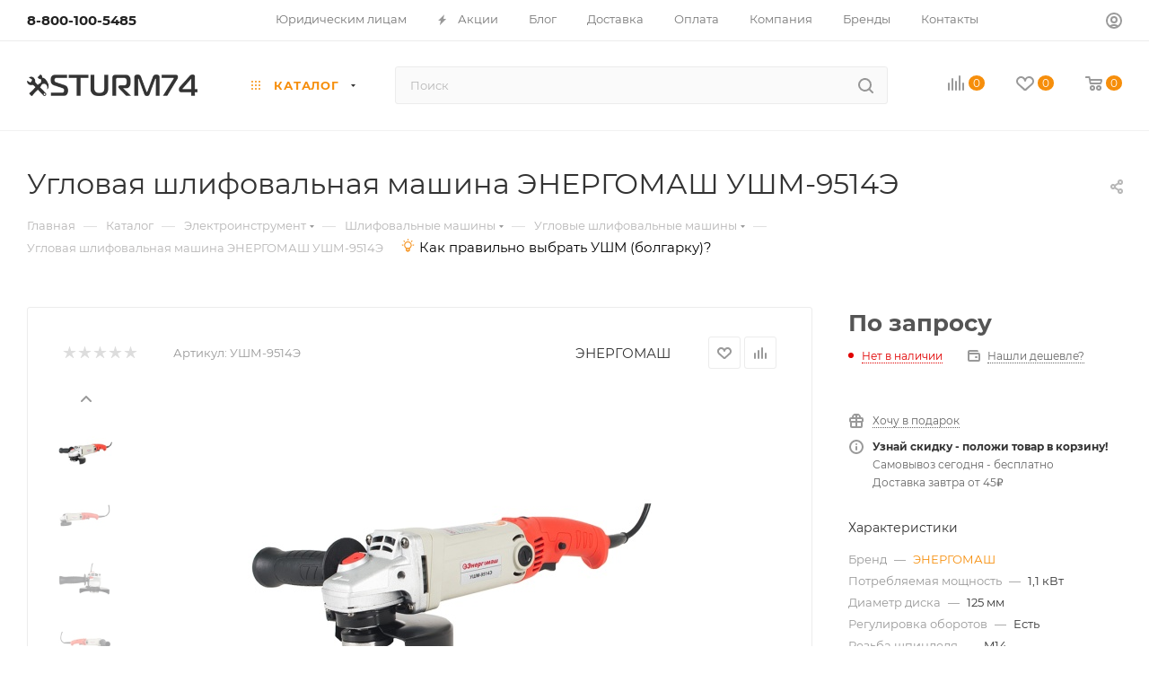

--- FILE ---
content_type: text/html; charset=windows-1251
request_url: https://sturm74.ru/ajax/productStoreAmount.php
body_size: 6802
content:
							<!--'start_frame_cache_lEnm5l'-->		<div class="stores_block_wrap combine">

					<div class="stores-title flexbox flexbox--row">
				<div class="stores-title__list stores-title--list stores-title--active font_xs">
					<i class="svg inline  svg-inline-stores ncolor" aria-hidden="true" ><svg xmlns="http://www.w3.org/2000/svg" width="10" height="8" viewBox="0 0 10 8"><defs><style>.cls-1{fill:#888;fill-rule:evenodd;}</style></defs><path  data-name="Rounded Rectangle 1034" class="cls-1" d="M1120,3632h-4a1,1,0,0,1,0-2h4A1,1,0,0,1,1120,3632Zm0-3h-4a1,1,0,0,1,0-2h4A1,1,0,0,1,1120,3629Zm-7,6h-1a1,1,0,0,1,0-2h1A1,1,0,0,1,1113,3635Zm0-3h-1a1,1,0,0,1,0-2h1A1,1,0,0,1,1113,3632Zm0-3h-1a1,1,0,0,1,0-2h1A1,1,0,0,1,1113,3629Zm3,4h4a1,1,0,0,1,0,2h-4A1,1,0,0,1,1116,3633Z" transform="translate(-1111 -3627)"/></svg>
</i>					Списком				</div>
				<div class="stores-title__list stores-title--map font_xs">
					<i class="svg inline  svg-inline-stores ncolor" aria-hidden="true" ><svg xmlns="http://www.w3.org/2000/svg" width="8" height="10" viewBox="0 0 8 10"><defs><style>.cls-1{fill:#333;fill-rule:evenodd;}</style></defs><path  data-name="Ellipse 304 copy" class="cls-1" d="M1221.08,3655.52l0.02,0.03-2.95,3.45h-0.3l-2.95-3.45,0.02-.03a3.937,3.937,0,0,1-.92-2.52,4,4,0,0,1,8,0A3.937,3.937,0,0,1,1221.08,3655.52ZM1218,3651a2.006,2.006,0,0,0-2,2,2.043,2.043,0,0,0,.38,1.17l-0.01.02,1.63,2.06,1.66-2.09-0.02-.03a1.925,1.925,0,0,0,.36-1.13A2.006,2.006,0,0,0,1218,3651Z" transform="translate(-1214 -3649)"/></svg>
</i>					На карте				</div>
			</div>

			<div class="stores-amount-list stores-amount-list--active">
		
				
		
											
			
							<div class="stores_block bordered rounded3 wo_image" >
					<div class="stores_text_wrapp ">
												<div class="main_info ">
															<span>
									<a class="title_stores font_sm dark_link option-font-bold" href="/contacts/stores/44/" data-storehref="/contacts/stores/44/" data-iblockhref="/contacts/stores/56425/"> г. Челябинск, Артиллерийская улица, 136</a>
								</span>
														<div class="store_phone p10 muted777 font_xs">Телефон: 8 (800) 707 32 27,  8 351 214 99 09,  доб. 6, </div>							<div class="schedule p10 muted777 font_xs">Режим работы:&nbsp;с 10:00 до 22:00</div>																											</div>
					</div>					
											<div data-click="N" class="item-stock "  ><span class="icon  order"></span><span class="value font_sxs">Нет в наличии</span></div>									</div>
			
															
											
			
							<div class="stores_block bordered rounded3 wo_image" >
					<div class="stores_text_wrapp ">
												<div class="main_info ">
															<span>
									<a class="title_stores font_sm dark_link option-font-bold" href="/contacts/stores/8/" data-storehref="/contacts/stores/8/" data-iblockhref="/contacts/stores/51092/"> г. Екатеринбург, Бакинских Коммисаров, 58</a>
								</span>
														<div class="store_phone p10 muted777 font_xs">Телефон: 8 (800) 100 54 85,  8 351 214 99 09 доб. 3, </div>							<div class="schedule p10 muted777 font_xs">Режим работы:&nbsp;Пн.-Пт. с 9:00 до 19:00, Сб.-Вск. с 10:00 до 17:00</div>							<div class="email p10 muted777 font_xs">E-mail:&nbsp;<a href="mailto:zakaz@sturm74.ru">zakaz@sturm74.ru</a></div>																				</div>
					</div>					
											<div data-click="N" class="item-stock "  ><span class="icon  order"></span><span class="value font_sxs">Нет в наличии</span></div>									</div>
			
															
											
			
							<div class="stores_block bordered rounded3 wo_image" >
					<div class="stores_text_wrapp ">
												<div class="main_info ">
															<span>
									<a class="title_stores font_sm dark_link option-font-bold" href="/contacts/stores/16/" data-storehref="/contacts/stores/16/" data-iblockhref="/contacts/stores/51760/"> г. Златоуст, ул.Автодорожная, д.1А</a>
								</span>
														<div class="store_phone p10 muted777 font_xs">Телефон: 8 (800) 707 32 27,  8 351 214 99 09 доб. 1, </div>																																		</div>
					</div>					
											<div data-click="N" class="item-stock "  ><span class="icon  order"></span><span class="value font_sxs">Нет в наличии</span></div>									</div>
			
															
											
			
							<div class="stores_block bordered rounded3 wo_image" >
					<div class="stores_text_wrapp ">
												<div class="main_info ">
															<span>
									<a class="title_stores font_sm dark_link option-font-bold" href="/contacts/stores/18/" data-storehref="/contacts/stores/18/" data-iblockhref="/contacts/stores/51757/"> г. Челябинск, Краснознаменная, 28</a>
								</span>
														<div class="store_phone p10 muted777 font_xs">Телефон: 8 (800) 707 32 27,  8 351 214 99 09 доб. 21, </div>							<div class="schedule p10 muted777 font_xs">Режим работы:&nbsp;с 9:00 до 19:00</div>																											</div>
					</div>					
											<div data-click="N" class="item-stock "  ><span class="icon  order"></span><span class="value font_sxs">Нет в наличии</span></div>									</div>
			
															
											
			
							<div class="stores_block bordered rounded3 wo_image" >
					<div class="stores_text_wrapp ">
												<div class="main_info ">
															<span>
									<a class="title_stores font_sm dark_link option-font-bold" href="/contacts/stores/15/" data-storehref="/contacts/stores/15/" data-iblockhref="/contacts/stores/51758/"> г. Челябинск, ул. Новоградский тракт, 64</a>
								</span>
														<div class="store_phone p10 muted777 font_xs">Телефон: 8 (800) 707 32 27,  8 351 214 99 09,  доб. 28, </div>							<div class="schedule p10 muted777 font_xs">Режим работы:&nbsp;с 9:00 до 20:00</div>																											</div>
					</div>					
											<div data-click="N" class="item-stock "  ><span class="icon  order"></span><span class="value font_sxs">Нет в наличии</span></div>									</div>
			
															
											
			
							<div class="stores_block bordered rounded3 wo_image" >
					<div class="stores_text_wrapp ">
												<div class="main_info ">
															<span>
									<a class="title_stores font_sm dark_link option-font-bold" href="/contacts/stores/21/" data-storehref="/contacts/stores/21/" data-iblockhref="/contacts/stores/52394/"> г. Челябинск, Свердловский проспект, 32А Бокс 2003 (Рынок Перекресток)</a>
								</span>
														<div class="store_phone p10 muted777 font_xs">Телефон: 8 (800) 707 32 27,  8 351 214 99 09 доб. 23, </div>							<div class="schedule p10 muted777 font_xs">Режим работы:&nbsp;с 9:00 до 18:00</div>																											</div>
					</div>					
											<div data-click="N" class="item-stock "  ><span class="icon  order"></span><span class="value font_sxs">Нет в наличии</span></div>									</div>
			
															
											
			
							<div class="stores_block bordered rounded3 wo_image" >
					<div class="stores_text_wrapp ">
												<div class="main_info ">
															<span>
									<a class="title_stores font_sm dark_link option-font-bold" href="/contacts/stores/12/" data-storehref="/contacts/stores/12/" data-iblockhref="/contacts/stores/52561/"> г. Челябинск, Свердловский тракт, дом № 1Ж, Бокс №3/3 (рынок Кирпич)</a>
								</span>
														<div class="store_phone p10 muted777 font_xs">Телефон: 8 (800) 707 32 27,  8 351 214 99 09,  доб. 25, </div>							<div class="schedule p10 muted777 font_xs">Режим работы:&nbsp;с 9:00 до 19:00</div>																											</div>
					</div>					
											<div data-click="N" class="item-stock "  ><span class="icon  order"></span><span class="value font_sxs">Нет в наличии</span></div>									</div>
			
															
											
			
							<div class="stores_block bordered rounded3 wo_image" >
					<div class="stores_text_wrapp ">
												<div class="main_info ">
															<span>
									<a class="title_stores font_sm dark_link option-font-bold" href="/contacts/stores/11/" data-storehref="/contacts/stores/11/" data-iblockhref="/contacts/stores/51762/"> г. Челябинск, Троицкий тракт, дом № 21</a>
								</span>
														<div class="store_phone p10 muted777 font_xs">Телефон: 8 (800)  707 32 27,  8 351 214 99 09 доб. 27, </div>							<div class="schedule p10 muted777 font_xs">Режим работы:&nbsp;с 9:00 до 20:00</div>																											</div>
					</div>					
											<div data-click="N" class="item-stock "  ><span class="icon  order"></span><span class="value font_sxs">Нет в наличии</span></div>									</div>
			
															
											
			
							<div class="stores_block bordered rounded3 wo_image" >
					<div class="stores_text_wrapp ">
												<div class="main_info ">
															<span>
									<a class="title_stores font_sm dark_link option-font-bold" href="/contacts/stores/43/" data-storehref="/contacts/stores/43/" data-iblockhref="/contacts/stores/56249/"> г. Челябинск, Троицкий тракт, дом 62Ц</a>
								</span>
														<div class="store_phone p10 muted777 font_xs">Телефон: 8 (800) 707 32 27,  8 351 214 99 09 доб. 7, </div>							<div class="schedule p10 muted777 font_xs">Режим работы:&nbsp;Пн.-Пт. с 9:00 до 19:00, Сб.-Вск. с 9:00 до 18:00</div>							<div class="email p10 muted777 font_xs">E-mail:&nbsp;<a href="mailto:zakaz@sturm74.ru">zakaz@sturm74.ru</a></div>																				</div>
					</div>					
											<div data-click="N" class="item-stock "  ><span class="icon  order"></span><span class="value font_sxs">Нет в наличии</span></div>									</div>
			
															
											
			
							<div class="stores_block bordered rounded3 wo_image" >
					<div class="stores_text_wrapp ">
												<div class="main_info ">
															<span>
									<a class="title_stores font_sm dark_link option-font-bold" href="/contacts/stores/1/" data-storehref="/contacts/stores/1/" data-iblockhref="/contacts/stores/51093/"> г. Челябинск, ул. Стартовая 34</a>
								</span>
														<div class="store_phone p10 muted777 font_xs">Телефон: 8 (800) 100 54 85, </div>							<div class="schedule p10 muted777 font_xs">Режим работы:&nbsp;Пн.- Пт. с 9:00 до 18:00, Cб. с 10:00 до 15:00, Вск. - выходной день</div>							<div class="email p10 muted777 font_xs">E-mail:&nbsp;<a href="mailto:zakaz@sturm74.ru">zakaz@sturm74.ru</a></div>																				</div>
					</div>					
											<div data-click="N" class="item-stock "  ><span class="icon  order"></span><span class="value font_sxs">Нет в наличии</span></div>									</div>
			
															
											
			
							<div class="stores_block bordered rounded3 wo_image" >
					<div class="stores_text_wrapp ">
												<div class="main_info ">
															<span>
									<a class="title_stores font_sm dark_link option-font-bold" href="/contacts/stores/10/" data-storehref="/contacts/stores/10/" data-iblockhref="/contacts/stores/51759/"> г. Чебаркуль, Октябрьская 64</a>
								</span>
														<div class="store_phone p10 muted777 font_xs">Телефон: 8 (800) 707 32 27,  8 351 214 99 09 доб. 4, </div>							<div class="schedule p10 muted777 font_xs">Режим работы:&nbsp;Пн.-Пт. с 9:00 до 19:00, Сб.-Вск. с 10:00 до 17:00</div>							<div class="email p10 muted777 font_xs">E-mail:&nbsp;<a href="mailto:zakaz@sturm74.ru">zakaz@sturm74.ru</a></div>																				</div>
					</div>					
											<div data-click="N" class="item-stock "  ><span class="icon  order"></span><span class="value font_sxs">Нет в наличии</span></div>									</div>
			
															
											
			
							<div class="stores_block bordered rounded3 wo_image" >
					<div class="stores_text_wrapp ">
												<div class="main_info ">
															<span>
									<a class="title_stores font_sm dark_link option-font-bold" href="/contacts/stores/14/" data-storehref="/contacts/stores/14/" data-iblockhref="/contacts/stores/51761/"> г. Южноуральск ул. Спортивная, дом 60Б</a>
								</span>
														<div class="store_phone p10 muted777 font_xs">Телефон: 8 (800) 707 32 27,  8 351 214 99 09,  доб. 5, </div>							<div class="schedule p10 muted777 font_xs">Режим работы:&nbsp;с 9:00 до 19:00 будни, сб-вс с 9:00 до 17:00</div>																											</div>
					</div>					
											<div data-click="N" class="item-stock "  ><span class="icon  order"></span><span class="value font_sxs">Нет в наличии</span></div>									</div>
			
																	
							
									</div>
						<div class="stores-amount-list">
																			<div class="wrapper_block with_title title_left">
						<div class="block_container bordered ">
							<div class="items scrollblock" >
								<div class="items-inner">
																													<div class="item" data-coordinates="56.905222,60.588162" data-id="8">
																						<div class="title option-font-bold font_sm">г. Екатеринбург, Бакинских Коммисаров, 58</div>
																							<div data-click="N" class="item-stock "  ><span class="icon  order"></span><span class="value font_sxs">Нет в наличии</span></div>																					</div>
																													<div class="item" data-coordinates="55.136447, 59.724734" data-id="16">
																						<div class="title option-font-bold font_sm">г. Златоуст, ул.Автодорожная, д.1А</div>
																							<div data-click="N" class="item-stock "  ><span class="icon  order"></span><span class="value font_sxs">Нет в наличии</span></div>																					</div>
																													<div class="item" data-coordinates="55.183426,61.379431" data-id="18">
																						<div class="title option-font-bold font_sm">г. Челябинск, Краснознаменная, 28</div>
																							<div data-click="N" class="item-stock "  ><span class="icon  order"></span><span class="value font_sxs">Нет в наличии</span></div>																					</div>
																													<div class="item" data-coordinates="55.179534,61.259937" data-id="15">
																						<div class="title option-font-bold font_sm">г. Челябинск, ул. Новоградский тракт, 64</div>
																							<div data-click="N" class="item-stock "  ><span class="icon  order"></span><span class="value font_sxs">Нет в наличии</span></div>																					</div>
																													<div class="item" data-coordinates="55.189933,61.387875" data-id="21">
																						<div class="title option-font-bold font_sm">г. Челябинск, Свердловский проспект, 32А Бокс 2003 (Рынок Перекресток)</div>
																							<div data-click="N" class="item-stock "  ><span class="icon  order"></span><span class="value font_sxs">Нет в наличии</span></div>																					</div>
																													<div class="item" data-coordinates="55.258099,61.349553" data-id="12">
																						<div class="title option-font-bold font_sm">г. Челябинск, Свердловский тракт, дом № 1Ж, Бокс №3/3 (рынок Кирпич)</div>
																							<div data-click="N" class="item-stock "  ><span class="icon  order"></span><span class="value font_sxs">Нет в наличии</span></div>																					</div>
																													<div class="item" data-coordinates="55.093380,61.387085" data-id="11">
																						<div class="title option-font-bold font_sm">г. Челябинск, Троицкий тракт, дом № 21</div>
																							<div data-click="N" class="item-stock "  ><span class="icon  order"></span><span class="value font_sxs">Нет в наличии</span></div>																					</div>
																													<div class="item" data-coordinates="55.1840,61.3621" data-id="1">
																						<div class="title option-font-bold font_sm">г. Челябинск, ул. Стартовая 34</div>
																							<div data-click="N" class="item-stock "  ><span class="icon  order"></span><span class="value font_sxs">Нет в наличии</span></div>																					</div>
																													<div class="item" data-coordinates="54.976056,60.353311" data-id="10">
																						<div class="title option-font-bold font_sm">г. Чебаркуль, Октябрьская 64</div>
																							<div data-click="N" class="item-stock "  ><span class="icon  order"></span><span class="value font_sxs">Нет в наличии</span></div>																					</div>
																													<div class="item" data-coordinates="54.443932,61.284102" data-id="14">
																						<div class="title option-font-bold font_sm">г. Южноуральск ул. Спортивная, дом 60Б</div>
																							<div data-click="N" class="item-stock "  ><span class="icon  order"></span><span class="value font_sxs">Нет в наличии</span></div>																					</div>
																	</div>
							</div>
							<div class="detail_items scrollblock" >
																										<div class="item"  data-coordinates="56.905222,60.588162" data-id="8">
										<div class="map_info_store"><div class="title option-font-bold font_mlg"><a class="dark_link" href="/contacts/stores/51092/">г. Екатеринбург, Бакинских Коммисаров, 58</a></div><div data-click="N" class="item-stock "  ><span class="icon  order"></span><span class="value font_sxs">Нет в наличии</span></div><div class="properties"><div class="property schedule"><div class="title-prop font_upper muted">Режим работы</div><div class="value">Пн.-Пт. с 9:00 до 19:00, Сб.-Вск. с 10:00 до 17:00</div></div><div class="property phone"><div class="title-prop font_upper muted">Телефон</div><div class="value"><a class="dark_link" rel= "nofollow" href="tel:8800100548583512149909доб.3">8 (800) 100 54 85,  8 351 214 99 09 доб. 3, </a></div></div><div class="property email"><div class="title-prop font_upper muted">Email</div><div class="value"><a class="dark_link" href="mailto:zakaz@sturm74.ru">zakaz@sturm74.ru</a></div></div></div></div>										<div class="top-close muted svg">
											<svg class="svg-close" width="14" height="14" viewBox="0 0 14 14"><path data-name="Rounded Rectangle 568 copy 16" class="cls-1" d="M1009.4,953l5.32,5.315a0.987,0.987,0,0,1,0,1.4,1,1,0,0,1-1.41,0L1008,954.4l-5.32,5.315a0.991,0.991,0,0,1-1.4-1.4L1006.6,953l-5.32-5.315a0.991,0.991,0,0,1,1.4-1.4l5.32,5.315,5.31-5.315a1,1,0,0,1,1.41,0,0.987,0.987,0,0,1,0,1.4Z" transform="translate(-1001 -946)"></path></svg>
										</div>
																			</div>
																										<div class="item"  data-coordinates="55.136447, 59.724734" data-id="16">
										<div class="map_info_store"><div class="title option-font-bold font_mlg"><a class="dark_link" href="/contacts/stores/51760/">г. Златоуст, ул.Автодорожная, д.1А</a></div><div data-click="N" class="item-stock "  ><span class="icon  order"></span><span class="value font_sxs">Нет в наличии</span></div><div class="properties"><div class="property phone"><div class="title-prop font_upper muted">Телефон</div><div class="value"><a class="dark_link" rel= "nofollow" href="tel:8800707322783512149909доб.1">8 (800) 707 32 27,  8 351 214 99 09 доб. 1, </a></div></div></div></div>										<div class="top-close muted svg">
											<svg class="svg-close" width="14" height="14" viewBox="0 0 14 14"><path data-name="Rounded Rectangle 568 copy 16" class="cls-1" d="M1009.4,953l5.32,5.315a0.987,0.987,0,0,1,0,1.4,1,1,0,0,1-1.41,0L1008,954.4l-5.32,5.315a0.991,0.991,0,0,1-1.4-1.4L1006.6,953l-5.32-5.315a0.991,0.991,0,0,1,1.4-1.4l5.32,5.315,5.31-5.315a1,1,0,0,1,1.41,0,0.987,0.987,0,0,1,0,1.4Z" transform="translate(-1001 -946)"></path></svg>
										</div>
																			</div>
																										<div class="item"  data-coordinates="55.183426,61.379431" data-id="18">
										<div class="map_info_store"><div class="title option-font-bold font_mlg"><a class="dark_link" href="/contacts/stores/51757/">г. Челябинск, Краснознаменная, 28</a></div><div data-click="N" class="item-stock "  ><span class="icon  order"></span><span class="value font_sxs">Нет в наличии</span></div><div class="properties"><div class="property schedule"><div class="title-prop font_upper muted">Режим работы</div><div class="value">с 9:00 до 19:00</div></div><div class="property phone"><div class="title-prop font_upper muted">Телефон</div><div class="value"><a class="dark_link" rel= "nofollow" href="tel:8800707322783512149909доб.21">8 (800) 707 32 27,  8 351 214 99 09 доб. 21, </a></div></div></div></div>										<div class="top-close muted svg">
											<svg class="svg-close" width="14" height="14" viewBox="0 0 14 14"><path data-name="Rounded Rectangle 568 copy 16" class="cls-1" d="M1009.4,953l5.32,5.315a0.987,0.987,0,0,1,0,1.4,1,1,0,0,1-1.41,0L1008,954.4l-5.32,5.315a0.991,0.991,0,0,1-1.4-1.4L1006.6,953l-5.32-5.315a0.991,0.991,0,0,1,1.4-1.4l5.32,5.315,5.31-5.315a1,1,0,0,1,1.41,0,0.987,0.987,0,0,1,0,1.4Z" transform="translate(-1001 -946)"></path></svg>
										</div>
																			</div>
																										<div class="item"  data-coordinates="55.179534,61.259937" data-id="15">
										<div class="map_info_store"><div class="title option-font-bold font_mlg"><a class="dark_link" href="/contacts/stores/51758/">г. Челябинск, ул. Новоградский тракт, 64</a></div><div data-click="N" class="item-stock "  ><span class="icon  order"></span><span class="value font_sxs">Нет в наличии</span></div><div class="properties"><div class="property schedule"><div class="title-prop font_upper muted">Режим работы</div><div class="value">с 9:00 до 20:00</div></div><div class="property phone"><div class="title-prop font_upper muted">Телефон</div><div class="value"><a class="dark_link" rel= "nofollow" href="tel:8800707322783512149909доб.28">8 (800) 707 32 27,  8 351 214 99 09,  доб. 28, </a></div></div></div></div>										<div class="top-close muted svg">
											<svg class="svg-close" width="14" height="14" viewBox="0 0 14 14"><path data-name="Rounded Rectangle 568 copy 16" class="cls-1" d="M1009.4,953l5.32,5.315a0.987,0.987,0,0,1,0,1.4,1,1,0,0,1-1.41,0L1008,954.4l-5.32,5.315a0.991,0.991,0,0,1-1.4-1.4L1006.6,953l-5.32-5.315a0.991,0.991,0,0,1,1.4-1.4l5.32,5.315,5.31-5.315a1,1,0,0,1,1.41,0,0.987,0.987,0,0,1,0,1.4Z" transform="translate(-1001 -946)"></path></svg>
										</div>
																			</div>
																										<div class="item"  data-coordinates="55.189933,61.387875" data-id="21">
										<div class="map_info_store"><div class="title option-font-bold font_mlg"><a class="dark_link" href="/contacts/stores/52394/">г. Челябинск, Свердловский проспект, 32А Бокс 2003 (Рынок Перекресток)</a></div><div data-click="N" class="item-stock "  ><span class="icon  order"></span><span class="value font_sxs">Нет в наличии</span></div><div class="properties"><div class="property schedule"><div class="title-prop font_upper muted">Режим работы</div><div class="value">с 9:00 до 18:00</div></div><div class="property phone"><div class="title-prop font_upper muted">Телефон</div><div class="value"><a class="dark_link" rel= "nofollow" href="tel:8800707322783512149909доб.23">8 (800) 707 32 27,  8 351 214 99 09 доб. 23, </a></div></div></div></div>										<div class="top-close muted svg">
											<svg class="svg-close" width="14" height="14" viewBox="0 0 14 14"><path data-name="Rounded Rectangle 568 copy 16" class="cls-1" d="M1009.4,953l5.32,5.315a0.987,0.987,0,0,1,0,1.4,1,1,0,0,1-1.41,0L1008,954.4l-5.32,5.315a0.991,0.991,0,0,1-1.4-1.4L1006.6,953l-5.32-5.315a0.991,0.991,0,0,1,1.4-1.4l5.32,5.315,5.31-5.315a1,1,0,0,1,1.41,0,0.987,0.987,0,0,1,0,1.4Z" transform="translate(-1001 -946)"></path></svg>
										</div>
																			</div>
																										<div class="item"  data-coordinates="55.258099,61.349553" data-id="12">
										<div class="map_info_store"><div class="title option-font-bold font_mlg"><a class="dark_link" href="/contacts/stores/52561/">г. Челябинск, Свердловский тракт, дом № 1Ж, Бокс №3/3 (рынок Кирпич)</a></div><div data-click="N" class="item-stock "  ><span class="icon  order"></span><span class="value font_sxs">Нет в наличии</span></div><div class="properties"><div class="property schedule"><div class="title-prop font_upper muted">Режим работы</div><div class="value">с 9:00 до 19:00</div></div><div class="property phone"><div class="title-prop font_upper muted">Телефон</div><div class="value"><a class="dark_link" rel= "nofollow" href="tel:8800707322783512149909доб.25">8 (800) 707 32 27,  8 351 214 99 09,  доб. 25, </a></div></div></div></div>										<div class="top-close muted svg">
											<svg class="svg-close" width="14" height="14" viewBox="0 0 14 14"><path data-name="Rounded Rectangle 568 copy 16" class="cls-1" d="M1009.4,953l5.32,5.315a0.987,0.987,0,0,1,0,1.4,1,1,0,0,1-1.41,0L1008,954.4l-5.32,5.315a0.991,0.991,0,0,1-1.4-1.4L1006.6,953l-5.32-5.315a0.991,0.991,0,0,1,1.4-1.4l5.32,5.315,5.31-5.315a1,1,0,0,1,1.41,0,0.987,0.987,0,0,1,0,1.4Z" transform="translate(-1001 -946)"></path></svg>
										</div>
																			</div>
																										<div class="item"  data-coordinates="55.093380,61.387085" data-id="11">
										<div class="map_info_store"><div class="title option-font-bold font_mlg"><a class="dark_link" href="/contacts/stores/51762/">г. Челябинск, Троицкий тракт, дом № 21</a></div><div data-click="N" class="item-stock "  ><span class="icon  order"></span><span class="value font_sxs">Нет в наличии</span></div><div class="properties"><div class="property schedule"><div class="title-prop font_upper muted">Режим работы</div><div class="value">с 9:00 до 20:00</div></div><div class="property phone"><div class="title-prop font_upper muted">Телефон</div><div class="value"><a class="dark_link" rel= "nofollow" href="tel:8800707322783512149909доб.27">8 (800)  707 32 27,  8 351 214 99 09 доб. 27, </a></div></div></div></div>										<div class="top-close muted svg">
											<svg class="svg-close" width="14" height="14" viewBox="0 0 14 14"><path data-name="Rounded Rectangle 568 copy 16" class="cls-1" d="M1009.4,953l5.32,5.315a0.987,0.987,0,0,1,0,1.4,1,1,0,0,1-1.41,0L1008,954.4l-5.32,5.315a0.991,0.991,0,0,1-1.4-1.4L1006.6,953l-5.32-5.315a0.991,0.991,0,0,1,1.4-1.4l5.32,5.315,5.31-5.315a1,1,0,0,1,1.41,0,0.987,0.987,0,0,1,0,1.4Z" transform="translate(-1001 -946)"></path></svg>
										</div>
																			</div>
																										<div class="item"  data-coordinates="55.1840,61.3621" data-id="1">
										<div class="map_info_store"><div class="title option-font-bold font_mlg"><a class="dark_link" href="/contacts/stores/51093/">г. Челябинск, ул. Стартовая 34</a></div><div data-click="N" class="item-stock "  ><span class="icon  order"></span><span class="value font_sxs">Нет в наличии</span></div><div class="properties"><div class="property schedule"><div class="title-prop font_upper muted">Режим работы</div><div class="value">Пн.- Пт. с 9:00 до 18:00, Cб. с 10:00 до 15:00, Вск. - выходной день</div></div><div class="property phone"><div class="title-prop font_upper muted">Телефон</div><div class="value"><a class="dark_link" rel= "nofollow" href="tel:88001005485">8 (800) 100 54 85, </a></div></div><div class="property email"><div class="title-prop font_upper muted">Email</div><div class="value"><a class="dark_link" href="mailto:zakaz@sturm74.ru">zakaz@sturm74.ru</a></div></div></div></div>										<div class="top-close muted svg">
											<svg class="svg-close" width="14" height="14" viewBox="0 0 14 14"><path data-name="Rounded Rectangle 568 copy 16" class="cls-1" d="M1009.4,953l5.32,5.315a0.987,0.987,0,0,1,0,1.4,1,1,0,0,1-1.41,0L1008,954.4l-5.32,5.315a0.991,0.991,0,0,1-1.4-1.4L1006.6,953l-5.32-5.315a0.991,0.991,0,0,1,1.4-1.4l5.32,5.315,5.31-5.315a1,1,0,0,1,1.41,0,0.987,0.987,0,0,1,0,1.4Z" transform="translate(-1001 -946)"></path></svg>
										</div>
																			</div>
																										<div class="item"  data-coordinates="54.976056,60.353311" data-id="10">
										<div class="map_info_store"><div class="title option-font-bold font_mlg"><a class="dark_link" href="/contacts/stores/51759/">г. Чебаркуль, Октябрьская 64</a></div><div data-click="N" class="item-stock "  ><span class="icon  order"></span><span class="value font_sxs">Нет в наличии</span></div><div class="properties"><div class="property schedule"><div class="title-prop font_upper muted">Режим работы</div><div class="value">Пн.-Пт. с 9:00 до 19:00, Сб.-Вск. с 10:00 до 17:00</div></div><div class="property phone"><div class="title-prop font_upper muted">Телефон</div><div class="value"><a class="dark_link" rel= "nofollow" href="tel:8800707322783512149909доб.4">8 (800) 707 32 27,  8 351 214 99 09 доб. 4, </a></div></div><div class="property email"><div class="title-prop font_upper muted">Email</div><div class="value"><a class="dark_link" href="mailto:zakaz@sturm74.ru">zakaz@sturm74.ru</a></div></div></div></div>										<div class="top-close muted svg">
											<svg class="svg-close" width="14" height="14" viewBox="0 0 14 14"><path data-name="Rounded Rectangle 568 copy 16" class="cls-1" d="M1009.4,953l5.32,5.315a0.987,0.987,0,0,1,0,1.4,1,1,0,0,1-1.41,0L1008,954.4l-5.32,5.315a0.991,0.991,0,0,1-1.4-1.4L1006.6,953l-5.32-5.315a0.991,0.991,0,0,1,1.4-1.4l5.32,5.315,5.31-5.315a1,1,0,0,1,1.41,0,0.987,0.987,0,0,1,0,1.4Z" transform="translate(-1001 -946)"></path></svg>
										</div>
																			</div>
																										<div class="item"  data-coordinates="54.443932,61.284102" data-id="14">
										<div class="map_info_store"><div class="title option-font-bold font_mlg"><a class="dark_link" href="/contacts/stores/51761/">г. Южноуральск ул. Спортивная, дом 60Б</a></div><div data-click="N" class="item-stock "  ><span class="icon  order"></span><span class="value font_sxs">Нет в наличии</span></div><div class="properties"><div class="property schedule"><div class="title-prop font_upper muted">Режим работы</div><div class="value">с 9:00 до 19:00 будни, сб-вс с 9:00 до 17:00</div></div><div class="property phone"><div class="title-prop font_upper muted">Телефон</div><div class="value"><a class="dark_link" rel= "nofollow" href="tel:8800707322783512149909доб.5">8 (800) 707 32 27,  8 351 214 99 09,  доб. 5, </a></div></div></div></div>										<div class="top-close muted svg">
											<svg class="svg-close" width="14" height="14" viewBox="0 0 14 14"><path data-name="Rounded Rectangle 568 copy 16" class="cls-1" d="M1009.4,953l5.32,5.315a0.987,0.987,0,0,1,0,1.4,1,1,0,0,1-1.41,0L1008,954.4l-5.32,5.315a0.991,0.991,0,0,1-1.4-1.4L1006.6,953l-5.32-5.315a0.991,0.991,0,0,1,1.4-1.4l5.32,5.315,5.31-5.315a1,1,0,0,1,1.41,0,0.987,0.987,0,0,1,0,1.4Z" transform="translate(-1001 -946)"></path></svg>
										</div>
																			</div>
															</div>
						</div>
					</div>
					<div class="contacts_map_list">
						<script>
var geo_result;
var clusterer;
var markerSVG = '<svg xmlns="http://www.w3.org/2000/svg" width="46" height="57" viewBox="0 0 46 57">'
					+'<defs><style>.cls-marker, .cls-marker3 {fill: #fff;}.cls-marker, .cls-marker2 {fill-rule: evenodd;}.cls-marker {opacity: 0.5;}.cls-marker2 {fill: #247ee3;}</style></defs>'
					+'<path data-name="Ellipse 275 copy" class="cls-marker" d="M142.976,200.433L143,200.469s-7.05,5.826-10,10.375c-2.263,3.489-2.974,6.153-5,6.156s-2.737-2.667-5-6.156c-2.95-4.549-10-10.375-10-10.375l0.024-.036A23,23,0,1,1,142.976,200.433Z" transform="translate(-105 -160)"/>'
					+'<path data-name="Ellipse 253 copy 4" class="cls-marker2" d="M140,198.971L140,199s-6.362,5.91-8.092,8.456C128.351,212.69,128,215,128,215s-0.307-2.084-3.826-7.448C121.8,203.935,116,199,116,199l0-.029A20,20,0,1,1,140,198.971Z" transform="translate(-105 -160)"/>'
					+'<circle data-name="Ellipse 254 copy 5" class="cls-marker3" cx="23" cy="23" r="12"/>'
				+'</svg>';

var clusterSVG = '<div class="cluster_custom"><span>$[properties.geoObjects.length]</span>'
					+'<svg xmlns="http://www.w3.org/2000/svg" width="56" height="56" viewBox="0 0 56 56">'
						+'<defs><style>.cls-cluster, .cls-cluster3 {fill: #fff;}.cls-cluster {opacity: 0.5;}.cls-cluster2 {fill: #247ee3;}</style></defs>'
						+'<circle class="cls-cluster" cx="28" cy="28" r="28"/>'
						+'<circle data-name="Ellipse 275 copy 2" class="cls-cluster2" cx="28" cy="28" r="25"/>'
						+'<circle data-name="Ellipse 276 copy" class="cls-cluster3" cx="28" cy="28" r="18"/>'
					+'</svg>'
				+'</div>';
				
var closeSVG = '<svg class="svg-close" width="14" height="14" viewBox="0 0 14 14">'
					+'<path data-name="Rounded Rectangle 568 copy 16" class="cls-1" d="M1009.4,953l5.32,5.315a0.987,0.987,0,0,1,0,1.4,1,1,0,0,1-1.41,0L1008,954.4l-5.32,5.315a0.991,0.991,0,0,1-1.4-1.4L1006.6,953l-5.32-5.315a0.991,0.991,0,0,1,1.4-1.4l5.32,5.315,5.31-5.315a1,1,0,0,1,1.41,0,0.987,0.987,0,0,1,0,1.4Z" transform="translate(-1001 -946)"></path>'
				+'</svg>';

function BX_SetPlacemarks_MAP_mF8Ev4(map)
{
	if(typeof window["BX_YMapAddPlacemark"] != 'function')
	{
		/* If component's result was cached as html,
		 * script.js will not been loaded next time.
		 * let's do it manualy.
		*/

		(function(d, s, id)
		{
			var js, bx_ym = d.getElementsByTagName(s)[0];
			if (d.getElementById(id)) return;
			js = d.createElement(s); js.id = id;
			js.src = "/bitrix/templates/aspro_max/components/bitrix/map.yandex.view/map/script.js";
			bx_ym.parentNode.insertBefore(js, bx_ym);
		}(document, 'script', 'bx-ya-map-js'));

		var ymWaitIntervalId = setInterval( function(){
				if(typeof window["BX_YMapAddPlacemark"] == 'function')
				{
					BX_SetPlacemarks_MAP_mF8Ev4(map);
					clearInterval(ymWaitIntervalId);
				}
			}, 300
		);

		return;
	}
	var arObjects = {PLACEMARKS:[],POLYLINES:[]};
	clusterer = new ymaps.Clusterer();

arObjects.PLACEMARKS[arObjects.PLACEMARKS.length] = BX_YMapAddPlacemark(map, {'ID':'8','LON':'60.588162','LAT':'56.905222','TEXT':'<div class=\"map_info_store\"><div class=\"title option-font-bold font_mlg\"><a class=\"dark_link\" href=\"/contacts/stores/51092/\">г. Екатеринбург, Бакинских Коммисаров, 58<\/a><\/div><div data-click=\"N\" class=\"item-stock \"  ><span class=\"icon  order\"><\/span><span class=\"value font_sxs\">Нет в наличии<\/span><\/div><div class=\"properties\"><div class=\"property schedule\"><div class=\"title-prop font_upper muted\">Режим работы<\/div><div class=\"value\">Пн.-Пт. с 9:00 до 19:00, Сб.-Вск. с 10:00 до 17:00<\/div><\/div><div class=\"property phone\"><div class=\"title-prop font_upper muted\">Телефон<\/div><div class=\"value\"><a class=\"dark_link\" rel= \"nofollow\" href=\"tel:88001005485\">8 (800) 100 54 85<\/a><\/div><div class=\"value\"><a class=\"dark_link\" rel= \"nofollow\" href=\"tel:83512149909доб.3\">  8 351 214 99 09 доб. 3<\/a><\/div><div class=\"value\"><a class=\"dark_link\" rel= \"nofollow\" href=\"tel:\"> <\/a><\/div><\/div><div class=\"property email\"><div class=\"title-prop font_upper muted\">Email<\/div><div class=\"value\"><a class=\"dark_link\" href=\"mailto:zakaz@sturm74.ru\">zakaz@sturm74.ru<\/a><\/div><\/div><\/div><\/div>','HTML':'<div class=\"map_info_store\"><div class=\"title option-font-bold font_mlg\"><a class=\"dark_link\" href=\"/contacts/stores/51092/\">г. Екатеринбург, Бакинских Коммисаров, 58<\/a><\/div><div data-click=\"N\" class=\"item-stock \"  ><span class=\"icon  order\"><\/span><span class=\"value font_sxs\">Нет в наличии<\/span><\/div><div class=\"properties\"><div class=\"property schedule\"><div class=\"title-prop font_upper muted\">Режим работы<\/div><div class=\"value\">Пн.-Пт. с 9:00 до 19:00, Сб.-Вск. с 10:00 до 17:00<\/div><\/div><div class=\"property phone\"><div class=\"title-prop font_upper muted\">Телефон<\/div><div class=\"value\"><a class=\"dark_link\" rel= \"nofollow\" href=\"tel:88001005485\">8 (800) 100 54 85<\/a><\/div><div class=\"value\"><a class=\"dark_link\" rel= \"nofollow\" href=\"tel:83512149909доб.3\">  8 351 214 99 09 доб. 3<\/a><\/div><div class=\"value\"><a class=\"dark_link\" rel= \"nofollow\" href=\"tel:\"> <\/a><\/div><\/div><div class=\"property email\"><div class=\"title-prop font_upper muted\">Email<\/div><div class=\"value\"><a class=\"dark_link\" href=\"mailto:zakaz@sturm74.ru\">zakaz@sturm74.ru<\/a><\/div><\/div><\/div><\/div>'}, true);arObjects.PLACEMARKS[arObjects.PLACEMARKS.length] = BX_YMapAddPlacemark(map, {'ID':'16','LON':' 59.724734','LAT':'55.136447','TEXT':'<div class=\"map_info_store\"><div class=\"title option-font-bold font_mlg\"><a class=\"dark_link\" href=\"/contacts/stores/51760/\">г. Златоуст, ул.Автодорожная, д.1А<\/a><\/div><div data-click=\"N\" class=\"item-stock \"  ><span class=\"icon  order\"><\/span><span class=\"value font_sxs\">Нет в наличии<\/span><\/div><div class=\"properties\"><div class=\"property phone\"><div class=\"title-prop font_upper muted\">Телефон<\/div><div class=\"value\"><a class=\"dark_link\" rel= \"nofollow\" href=\"tel:88007073227\">8 (800) 707 32 27<\/a><\/div><div class=\"value\"><a class=\"dark_link\" rel= \"nofollow\" href=\"tel:83512149909доб.1\">  8 351 214 99 09 доб. 1<\/a><\/div><div class=\"value\"><a class=\"dark_link\" rel= \"nofollow\" href=\"tel:\"> <\/a><\/div><\/div><\/div><\/div>','HTML':'<div class=\"map_info_store\"><div class=\"title option-font-bold font_mlg\"><a class=\"dark_link\" href=\"/contacts/stores/51760/\">г. Златоуст, ул.Автодорожная, д.1А<\/a><\/div><div data-click=\"N\" class=\"item-stock \"  ><span class=\"icon  order\"><\/span><span class=\"value font_sxs\">Нет в наличии<\/span><\/div><div class=\"properties\"><div class=\"property phone\"><div class=\"title-prop font_upper muted\">Телефон<\/div><div class=\"value\"><a class=\"dark_link\" rel= \"nofollow\" href=\"tel:88007073227\">8 (800) 707 32 27<\/a><\/div><div class=\"value\"><a class=\"dark_link\" rel= \"nofollow\" href=\"tel:83512149909доб.1\">  8 351 214 99 09 доб. 1<\/a><\/div><div class=\"value\"><a class=\"dark_link\" rel= \"nofollow\" href=\"tel:\"> <\/a><\/div><\/div><\/div><\/div>'}, true);arObjects.PLACEMARKS[arObjects.PLACEMARKS.length] = BX_YMapAddPlacemark(map, {'ID':'18','LON':'61.379431','LAT':'55.183426','TEXT':'<div class=\"map_info_store\"><div class=\"title option-font-bold font_mlg\"><a class=\"dark_link\" href=\"/contacts/stores/51757/\">г. Челябинск, Краснознаменная, 28<\/a><\/div><div data-click=\"N\" class=\"item-stock \"  ><span class=\"icon  order\"><\/span><span class=\"value font_sxs\">Нет в наличии<\/span><\/div><div class=\"properties\"><div class=\"property schedule\"><div class=\"title-prop font_upper muted\">Режим работы<\/div><div class=\"value\">с 9:00 до 19:00<\/div><\/div><div class=\"property phone\"><div class=\"title-prop font_upper muted\">Телефон<\/div><div class=\"value\"><a class=\"dark_link\" rel= \"nofollow\" href=\"tel:88007073227\">8 (800) 707 32 27<\/a><\/div><div class=\"value\"><a class=\"dark_link\" rel= \"nofollow\" href=\"tel:83512149909доб.21\">  8 351 214 99 09 доб. 21<\/a><\/div><div class=\"value\"><a class=\"dark_link\" rel= \"nofollow\" href=\"tel:\"> <\/a><\/div><\/div><\/div><\/div>','HTML':'<div class=\"map_info_store\"><div class=\"title option-font-bold font_mlg\"><a class=\"dark_link\" href=\"/contacts/stores/51757/\">г. Челябинск, Краснознаменная, 28<\/a><\/div><div data-click=\"N\" class=\"item-stock \"  ><span class=\"icon  order\"><\/span><span class=\"value font_sxs\">Нет в наличии<\/span><\/div><div class=\"properties\"><div class=\"property schedule\"><div class=\"title-prop font_upper muted\">Режим работы<\/div><div class=\"value\">с 9:00 до 19:00<\/div><\/div><div class=\"property phone\"><div class=\"title-prop font_upper muted\">Телефон<\/div><div class=\"value\"><a class=\"dark_link\" rel= \"nofollow\" href=\"tel:88007073227\">8 (800) 707 32 27<\/a><\/div><div class=\"value\"><a class=\"dark_link\" rel= \"nofollow\" href=\"tel:83512149909доб.21\">  8 351 214 99 09 доб. 21<\/a><\/div><div class=\"value\"><a class=\"dark_link\" rel= \"nofollow\" href=\"tel:\"> <\/a><\/div><\/div><\/div><\/div>'}, true);arObjects.PLACEMARKS[arObjects.PLACEMARKS.length] = BX_YMapAddPlacemark(map, {'ID':'15','LON':'61.259937','LAT':'55.179534','TEXT':'<div class=\"map_info_store\"><div class=\"title option-font-bold font_mlg\"><a class=\"dark_link\" href=\"/contacts/stores/51758/\">г. Челябинск, ул. Новоградский тракт, 64<\/a><\/div><div data-click=\"N\" class=\"item-stock \"  ><span class=\"icon  order\"><\/span><span class=\"value font_sxs\">Нет в наличии<\/span><\/div><div class=\"properties\"><div class=\"property schedule\"><div class=\"title-prop font_upper muted\">Режим работы<\/div><div class=\"value\">с 9:00 до 20:00<\/div><\/div><div class=\"property phone\"><div class=\"title-prop font_upper muted\">Телефон<\/div><div class=\"value\"><a class=\"dark_link\" rel= \"nofollow\" href=\"tel:88007073227\">8 (800) 707 32 27<\/a><\/div><div class=\"value\"><a class=\"dark_link\" rel= \"nofollow\" href=\"tel:83512149909\">  8 351 214 99 09<\/a><\/div><div class=\"value\"><a class=\"dark_link\" rel= \"nofollow\" href=\"tel:доб.28\">  доб. 28<\/a><\/div><div class=\"value\"><a class=\"dark_link\" rel= \"nofollow\" href=\"tel:\"> <\/a><\/div><\/div><\/div><\/div>','HTML':'<div class=\"map_info_store\"><div class=\"title option-font-bold font_mlg\"><a class=\"dark_link\" href=\"/contacts/stores/51758/\">г. Челябинск, ул. Новоградский тракт, 64<\/a><\/div><div data-click=\"N\" class=\"item-stock \"  ><span class=\"icon  order\"><\/span><span class=\"value font_sxs\">Нет в наличии<\/span><\/div><div class=\"properties\"><div class=\"property schedule\"><div class=\"title-prop font_upper muted\">Режим работы<\/div><div class=\"value\">с 9:00 до 20:00<\/div><\/div><div class=\"property phone\"><div class=\"title-prop font_upper muted\">Телефон<\/div><div class=\"value\"><a class=\"dark_link\" rel= \"nofollow\" href=\"tel:88007073227\">8 (800) 707 32 27<\/a><\/div><div class=\"value\"><a class=\"dark_link\" rel= \"nofollow\" href=\"tel:83512149909\">  8 351 214 99 09<\/a><\/div><div class=\"value\"><a class=\"dark_link\" rel= \"nofollow\" href=\"tel:доб.28\">  доб. 28<\/a><\/div><div class=\"value\"><a class=\"dark_link\" rel= \"nofollow\" href=\"tel:\"> <\/a><\/div><\/div><\/div><\/div>'}, true);arObjects.PLACEMARKS[arObjects.PLACEMARKS.length] = BX_YMapAddPlacemark(map, {'ID':'21','LON':'61.387875','LAT':'55.189933','TEXT':'<div class=\"map_info_store\"><div class=\"title option-font-bold font_mlg\"><a class=\"dark_link\" href=\"/contacts/stores/52394/\">г. Челябинск, Свердловский проспект, 32А Бокс 2003 (Рынок Перекресток)<\/a><\/div><div data-click=\"N\" class=\"item-stock \"  ><span class=\"icon  order\"><\/span><span class=\"value font_sxs\">Нет в наличии<\/span><\/div><div class=\"properties\"><div class=\"property schedule\"><div class=\"title-prop font_upper muted\">Режим работы<\/div><div class=\"value\">с 9:00 до 18:00<\/div><\/div><div class=\"property phone\"><div class=\"title-prop font_upper muted\">Телефон<\/div><div class=\"value\"><a class=\"dark_link\" rel= \"nofollow\" href=\"tel:88007073227\">8 (800) 707 32 27<\/a><\/div><div class=\"value\"><a class=\"dark_link\" rel= \"nofollow\" href=\"tel:83512149909доб.23\">  8 351 214 99 09 доб. 23<\/a><\/div><div class=\"value\"><a class=\"dark_link\" rel= \"nofollow\" href=\"tel:\"> <\/a><\/div><\/div><\/div><\/div>','HTML':'<div class=\"map_info_store\"><div class=\"title option-font-bold font_mlg\"><a class=\"dark_link\" href=\"/contacts/stores/52394/\">г. Челябинск, Свердловский проспект, 32А Бокс 2003 (Рынок Перекресток)<\/a><\/div><div data-click=\"N\" class=\"item-stock \"  ><span class=\"icon  order\"><\/span><span class=\"value font_sxs\">Нет в наличии<\/span><\/div><div class=\"properties\"><div class=\"property schedule\"><div class=\"title-prop font_upper muted\">Режим работы<\/div><div class=\"value\">с 9:00 до 18:00<\/div><\/div><div class=\"property phone\"><div class=\"title-prop font_upper muted\">Телефон<\/div><div class=\"value\"><a class=\"dark_link\" rel= \"nofollow\" href=\"tel:88007073227\">8 (800) 707 32 27<\/a><\/div><div class=\"value\"><a class=\"dark_link\" rel= \"nofollow\" href=\"tel:83512149909доб.23\">  8 351 214 99 09 доб. 23<\/a><\/div><div class=\"value\"><a class=\"dark_link\" rel= \"nofollow\" href=\"tel:\"> <\/a><\/div><\/div><\/div><\/div>'}, true);arObjects.PLACEMARKS[arObjects.PLACEMARKS.length] = BX_YMapAddPlacemark(map, {'ID':'12','LON':'61.349553','LAT':'55.258099','TEXT':'<div class=\"map_info_store\"><div class=\"title option-font-bold font_mlg\"><a class=\"dark_link\" href=\"/contacts/stores/52561/\">г. Челябинск, Свердловский тракт, дом № 1Ж, Бокс №3/3 (рынок Кирпич)<\/a><\/div><div data-click=\"N\" class=\"item-stock \"  ><span class=\"icon  order\"><\/span><span class=\"value font_sxs\">Нет в наличии<\/span><\/div><div class=\"properties\"><div class=\"property schedule\"><div class=\"title-prop font_upper muted\">Режим работы<\/div><div class=\"value\">с 9:00 до 19:00<\/div><\/div><div class=\"property phone\"><div class=\"title-prop font_upper muted\">Телефон<\/div><div class=\"value\"><a class=\"dark_link\" rel= \"nofollow\" href=\"tel:88007073227\">8 (800) 707 32 27<\/a><\/div><div class=\"value\"><a class=\"dark_link\" rel= \"nofollow\" href=\"tel:83512149909\">  8 351 214 99 09<\/a><\/div><div class=\"value\"><a class=\"dark_link\" rel= \"nofollow\" href=\"tel:доб.25\">  доб. 25<\/a><\/div><div class=\"value\"><a class=\"dark_link\" rel= \"nofollow\" href=\"tel:\"> <\/a><\/div><\/div><\/div><\/div>','HTML':'<div class=\"map_info_store\"><div class=\"title option-font-bold font_mlg\"><a class=\"dark_link\" href=\"/contacts/stores/52561/\">г. Челябинск, Свердловский тракт, дом № 1Ж, Бокс №3/3 (рынок Кирпич)<\/a><\/div><div data-click=\"N\" class=\"item-stock \"  ><span class=\"icon  order\"><\/span><span class=\"value font_sxs\">Нет в наличии<\/span><\/div><div class=\"properties\"><div class=\"property schedule\"><div class=\"title-prop font_upper muted\">Режим работы<\/div><div class=\"value\">с 9:00 до 19:00<\/div><\/div><div class=\"property phone\"><div class=\"title-prop font_upper muted\">Телефон<\/div><div class=\"value\"><a class=\"dark_link\" rel= \"nofollow\" href=\"tel:88007073227\">8 (800) 707 32 27<\/a><\/div><div class=\"value\"><a class=\"dark_link\" rel= \"nofollow\" href=\"tel:83512149909\">  8 351 214 99 09<\/a><\/div><div class=\"value\"><a class=\"dark_link\" rel= \"nofollow\" href=\"tel:доб.25\">  доб. 25<\/a><\/div><div class=\"value\"><a class=\"dark_link\" rel= \"nofollow\" href=\"tel:\"> <\/a><\/div><\/div><\/div><\/div>'}, true);arObjects.PLACEMARKS[arObjects.PLACEMARKS.length] = BX_YMapAddPlacemark(map, {'ID':'11','LON':'61.387085','LAT':'55.093380','TEXT':'<div class=\"map_info_store\"><div class=\"title option-font-bold font_mlg\"><a class=\"dark_link\" href=\"/contacts/stores/51762/\">г. Челябинск, Троицкий тракт, дом № 21<\/a><\/div><div data-click=\"N\" class=\"item-stock \"  ><span class=\"icon  order\"><\/span><span class=\"value font_sxs\">Нет в наличии<\/span><\/div><div class=\"properties\"><div class=\"property schedule\"><div class=\"title-prop font_upper muted\">Режим работы<\/div><div class=\"value\">с 9:00 до 20:00<\/div><\/div><div class=\"property phone\"><div class=\"title-prop font_upper muted\">Телефон<\/div><div class=\"value\"><a class=\"dark_link\" rel= \"nofollow\" href=\"tel:88007073227\">8 (800)  707 32 27<\/a><\/div><div class=\"value\"><a class=\"dark_link\" rel= \"nofollow\" href=\"tel:83512149909доб.27\">  8 351 214 99 09 доб. 27<\/a><\/div><div class=\"value\"><a class=\"dark_link\" rel= \"nofollow\" href=\"tel:\"> <\/a><\/div><\/div><\/div><\/div>','HTML':'<div class=\"map_info_store\"><div class=\"title option-font-bold font_mlg\"><a class=\"dark_link\" href=\"/contacts/stores/51762/\">г. Челябинск, Троицкий тракт, дом № 21<\/a><\/div><div data-click=\"N\" class=\"item-stock \"  ><span class=\"icon  order\"><\/span><span class=\"value font_sxs\">Нет в наличии<\/span><\/div><div class=\"properties\"><div class=\"property schedule\"><div class=\"title-prop font_upper muted\">Режим работы<\/div><div class=\"value\">с 9:00 до 20:00<\/div><\/div><div class=\"property phone\"><div class=\"title-prop font_upper muted\">Телефон<\/div><div class=\"value\"><a class=\"dark_link\" rel= \"nofollow\" href=\"tel:88007073227\">8 (800)  707 32 27<\/a><\/div><div class=\"value\"><a class=\"dark_link\" rel= \"nofollow\" href=\"tel:83512149909доб.27\">  8 351 214 99 09 доб. 27<\/a><\/div><div class=\"value\"><a class=\"dark_link\" rel= \"nofollow\" href=\"tel:\"> <\/a><\/div><\/div><\/div><\/div>'}, true);arObjects.PLACEMARKS[arObjects.PLACEMARKS.length] = BX_YMapAddPlacemark(map, {'ID':'1','LON':'61.3621','LAT':'55.1840','TEXT':'<div class=\"map_info_store\"><div class=\"title option-font-bold font_mlg\"><a class=\"dark_link\" href=\"/contacts/stores/51093/\">г. Челябинск, ул. Стартовая 34<\/a><\/div><div data-click=\"N\" class=\"item-stock \"  ><span class=\"icon  order\"><\/span><span class=\"value font_sxs\">Нет в наличии<\/span><\/div><div class=\"properties\"><div class=\"property schedule\"><div class=\"title-prop font_upper muted\">Режим работы<\/div><div class=\"value\">Пн.- Пт. с 9:00 до 18:00, Cб. с 10:00 до 15:00, Вск. - выходной день<\/div><\/div><div class=\"property phone\"><div class=\"title-prop font_upper muted\">Телефон<\/div><div class=\"value\"><a class=\"dark_link\" rel= \"nofollow\" href=\"tel:88001005485\">8 (800) 100 54 85<\/a><\/div><div class=\"value\"><a class=\"dark_link\" rel= \"nofollow\" href=\"tel:\"> <\/a><\/div><\/div><div class=\"property email\"><div class=\"title-prop font_upper muted\">Email<\/div><div class=\"value\"><a class=\"dark_link\" href=\"mailto:zakaz@sturm74.ru\">zakaz@sturm74.ru<\/a><\/div><\/div><\/div><\/div>','HTML':'<div class=\"map_info_store\"><div class=\"title option-font-bold font_mlg\"><a class=\"dark_link\" href=\"/contacts/stores/51093/\">г. Челябинск, ул. Стартовая 34<\/a><\/div><div data-click=\"N\" class=\"item-stock \"  ><span class=\"icon  order\"><\/span><span class=\"value font_sxs\">Нет в наличии<\/span><\/div><div class=\"properties\"><div class=\"property schedule\"><div class=\"title-prop font_upper muted\">Режим работы<\/div><div class=\"value\">Пн.- Пт. с 9:00 до 18:00, Cб. с 10:00 до 15:00, Вск. - выходной день<\/div><\/div><div class=\"property phone\"><div class=\"title-prop font_upper muted\">Телефон<\/div><div class=\"value\"><a class=\"dark_link\" rel= \"nofollow\" href=\"tel:88001005485\">8 (800) 100 54 85<\/a><\/div><div class=\"value\"><a class=\"dark_link\" rel= \"nofollow\" href=\"tel:\"> <\/a><\/div><\/div><div class=\"property email\"><div class=\"title-prop font_upper muted\">Email<\/div><div class=\"value\"><a class=\"dark_link\" href=\"mailto:zakaz@sturm74.ru\">zakaz@sturm74.ru<\/a><\/div><\/div><\/div><\/div>'}, true);arObjects.PLACEMARKS[arObjects.PLACEMARKS.length] = BX_YMapAddPlacemark(map, {'ID':'10','LON':'60.353311','LAT':'54.976056','TEXT':'<div class=\"map_info_store\"><div class=\"title option-font-bold font_mlg\"><a class=\"dark_link\" href=\"/contacts/stores/51759/\">г. Чебаркуль, Октябрьская 64<\/a><\/div><div data-click=\"N\" class=\"item-stock \"  ><span class=\"icon  order\"><\/span><span class=\"value font_sxs\">Нет в наличии<\/span><\/div><div class=\"properties\"><div class=\"property schedule\"><div class=\"title-prop font_upper muted\">Режим работы<\/div><div class=\"value\">Пн.-Пт. с 9:00 до 19:00, Сб.-Вск. с 10:00 до 17:00<\/div><\/div><div class=\"property phone\"><div class=\"title-prop font_upper muted\">Телефон<\/div><div class=\"value\"><a class=\"dark_link\" rel= \"nofollow\" href=\"tel:88007073227\">8 (800) 707 32 27<\/a><\/div><div class=\"value\"><a class=\"dark_link\" rel= \"nofollow\" href=\"tel:83512149909доб.4\">  8 351 214 99 09 доб. 4<\/a><\/div><div class=\"value\"><a class=\"dark_link\" rel= \"nofollow\" href=\"tel:\"> <\/a><\/div><\/div><div class=\"property email\"><div class=\"title-prop font_upper muted\">Email<\/div><div class=\"value\"><a class=\"dark_link\" href=\"mailto:zakaz@sturm74.ru\">zakaz@sturm74.ru<\/a><\/div><\/div><\/div><\/div>','HTML':'<div class=\"map_info_store\"><div class=\"title option-font-bold font_mlg\"><a class=\"dark_link\" href=\"/contacts/stores/51759/\">г. Чебаркуль, Октябрьская 64<\/a><\/div><div data-click=\"N\" class=\"item-stock \"  ><span class=\"icon  order\"><\/span><span class=\"value font_sxs\">Нет в наличии<\/span><\/div><div class=\"properties\"><div class=\"property schedule\"><div class=\"title-prop font_upper muted\">Режим работы<\/div><div class=\"value\">Пн.-Пт. с 9:00 до 19:00, Сб.-Вск. с 10:00 до 17:00<\/div><\/div><div class=\"property phone\"><div class=\"title-prop font_upper muted\">Телефон<\/div><div class=\"value\"><a class=\"dark_link\" rel= \"nofollow\" href=\"tel:88007073227\">8 (800) 707 32 27<\/a><\/div><div class=\"value\"><a class=\"dark_link\" rel= \"nofollow\" href=\"tel:83512149909доб.4\">  8 351 214 99 09 доб. 4<\/a><\/div><div class=\"value\"><a class=\"dark_link\" rel= \"nofollow\" href=\"tel:\"> <\/a><\/div><\/div><div class=\"property email\"><div class=\"title-prop font_upper muted\">Email<\/div><div class=\"value\"><a class=\"dark_link\" href=\"mailto:zakaz@sturm74.ru\">zakaz@sturm74.ru<\/a><\/div><\/div><\/div><\/div>'}, true);arObjects.PLACEMARKS[arObjects.PLACEMARKS.length] = BX_YMapAddPlacemark(map, {'ID':'14','LON':'61.284102','LAT':'54.443932','TEXT':'<div class=\"map_info_store\"><div class=\"title option-font-bold font_mlg\"><a class=\"dark_link\" href=\"/contacts/stores/51761/\">г. Южноуральск ул. Спортивная, дом 60Б<\/a><\/div><div data-click=\"N\" class=\"item-stock \"  ><span class=\"icon  order\"><\/span><span class=\"value font_sxs\">Нет в наличии<\/span><\/div><div class=\"properties\"><div class=\"property schedule\"><div class=\"title-prop font_upper muted\">Режим работы<\/div><div class=\"value\">с 9:00 до 19:00 будни, сб-вс с 9:00 до 17:00<\/div><\/div><div class=\"property phone\"><div class=\"title-prop font_upper muted\">Телефон<\/div><div class=\"value\"><a class=\"dark_link\" rel= \"nofollow\" href=\"tel:88007073227\">8 (800) 707 32 27<\/a><\/div><div class=\"value\"><a class=\"dark_link\" rel= \"nofollow\" href=\"tel:83512149909\">  8 351 214 99 09<\/a><\/div><div class=\"value\"><a class=\"dark_link\" rel= \"nofollow\" href=\"tel:доб.5\">  доб. 5<\/a><\/div><div class=\"value\"><a class=\"dark_link\" rel= \"nofollow\" href=\"tel:\"> <\/a><\/div><\/div><\/div><\/div>','HTML':'<div class=\"map_info_store\"><div class=\"title option-font-bold font_mlg\"><a class=\"dark_link\" href=\"/contacts/stores/51761/\">г. Южноуральск ул. Спортивная, дом 60Б<\/a><\/div><div data-click=\"N\" class=\"item-stock \"  ><span class=\"icon  order\"><\/span><span class=\"value font_sxs\">Нет в наличии<\/span><\/div><div class=\"properties\"><div class=\"property schedule\"><div class=\"title-prop font_upper muted\">Режим работы<\/div><div class=\"value\">с 9:00 до 19:00 будни, сб-вс с 9:00 до 17:00<\/div><\/div><div class=\"property phone\"><div class=\"title-prop font_upper muted\">Телефон<\/div><div class=\"value\"><a class=\"dark_link\" rel= \"nofollow\" href=\"tel:88007073227\">8 (800) 707 32 27<\/a><\/div><div class=\"value\"><a class=\"dark_link\" rel= \"nofollow\" href=\"tel:83512149909\">  8 351 214 99 09<\/a><\/div><div class=\"value\"><a class=\"dark_link\" rel= \"nofollow\" href=\"tel:доб.5\">  доб. 5<\/a><\/div><div class=\"value\"><a class=\"dark_link\" rel= \"nofollow\" href=\"tel:\"> <\/a><\/div><\/div><\/div><\/div>'}, true);
	/* set dynamic zoom for ballons */
	// map.setBounds(map.geoObjects.getBounds(), {checkZoomRange: true});
	   
	map.geoObjects.events.add('click', function (e) {
		setTimeout(function(){
			$('.ymaps-b-balloon .ymaps-b-balloon__close').addClass('close_custom').html(closeSVG);
		}, 100);
	});
			 var clusterIcons = [{
			size: [56, 56],
			offset: [-28, -28]
		},
		/*{
			shape: {
				type: 'Circle',
				coordinates: [0, 0],
				radius: 28
			}
		}*/];

		clusterer = new ymaps.Clusterer({
		   clusterIcons: clusterIcons,
		   clusterIconContentLayout: ymaps.templateLayoutFactory.createClass(clusterSVG),
	   });
	   clusterer.add(arObjects.PLACEMARKS);
	    map.geoObjects.add(clusterer);
		// map.setBounds(map.geoObjects.getBounds(), {
		map.setBounds(clusterer.getBounds(), {
			zoomMargin: 40,
			// checkZoomRange: true
		});

		/*geo_result = ymaps.geoQuery(map.geoObjects);
		geo_result.applyBoundsToMap(map);*/

		

	$('.block_container .items .item').addClass('initied');
}

$(document).ready(function(){
	$('.contacts-stores .item .top-wrap .show_on_map>span[data-coordinates]').on('click', function(){
		var arCoordinates = $(this).data('coordinates').split(','),
			mapOffsetTop = $('.contacts-page-map').offset().top;

		$('html, body').animate({scrollTop: mapOffsetTop - (isMobile ? 20 : 180)}, 300);

		map.setCenter([arCoordinates[0], arCoordinates[1]], '17');
	});

	$('.stores-list1 .item .top-wrap .show_on_map>span[data-coordinates]').on('click', function(){
		var arCoordinates = $(this).data('coordinates').split(','),
			mapOffsetTop = $('.contacts_map').offset().top;
			
		$('html, body').animate({scrollTop: mapOffsetTop - (isMobile ? 20 : 180)}, 300);

		map.setCenter([arCoordinates[0], arCoordinates[1]], '17');
	});
});

</script>
<div class="bx-yandex-view-layout swipeignore">
	<div class="bx-yandex-view-map">
		<script>
			var script = document.createElement('script');
			script.src = 'https://enterprise.api-maps.yandex.ru/2.0/?load=package.full&mode=release&lang=ru-RU&wizard=bitrix&apikey=2dfff68f-6b6d-476c-876c-aea5179c681f';
			(document.head || document.documentElement).appendChild(script);
			script.onload = function () {
				this.parentNode.removeChild(script);
			};
		</script>
		<script>
if (!window.GLOBAL_arMapObjects)
	window.GLOBAL_arMapObjects = {};

var map;
var animateFunctionexists = false;
var markerSVG = '<svg xmlns="http://www.w3.org/2000/svg" width="46" height="57" viewBox="0 0 46 57">'
					+'<defs><style>.cls-marker, .cls-marker3 {fill: #fff;}.cls-marker, .cls-marker2 {fill-rule: evenodd;}.cls-marker {opacity: 0.5;}.cls-marker2 {fill: #247ee3;}</style></defs>'
					+'<path data-name="Ellipse 275 copy" class="cls-marker" d="M142.976,200.433L143,200.469s-7.05,5.826-10,10.375c-2.263,3.489-2.974,6.153-5,6.156s-2.737-2.667-5-6.156c-2.95-4.549-10-10.375-10-10.375l0.024-.036A23,23,0,1,1,142.976,200.433Z" transform="translate(-105 -160)"/>'
					+'<path data-name="Ellipse 253 copy 4" class="cls-marker2" d="M140,198.971L140,199s-6.362,5.91-8.092,8.456C128.351,212.69,128,215,128,215s-0.307-2.084-3.826-7.448C121.8,203.935,116,199,116,199l0-.029A20,20,0,1,1,140,198.971Z" transform="translate(-105 -160)"/>'
					+'<circle data-name="Ellipse 254 copy 5" class="cls-marker3" cx="23" cy="23" r="12"/>'
				+'</svg>';

function init_MAP_mF8Ev4()
{
	if (!window.ymaps)
		return;

	/*if(typeof window.GLOBAL_arMapObjects['MAP_mF8Ev4'] !== "undefined")
		return;*/

	var node = BX("BX_YMAP_MAP_mF8Ev4");
	node.innerHTML = '';

	map = window.GLOBAL_arMapObjects['MAP_mF8Ev4'] = new ymaps.Map(node, {
		center: [552.550029, 610.07629],
		zoom: 17,
		type: 'yandex#map',
		// adjustZoomOnTypeChange: true
	});
	
	var props = {};
	map.options.set('balloonAutoPanMargin', 10);
	/*map.geoObjects.events.add('balloonopen', function (e){
	var balloon = new ymaps.Balloon(map);
		props.autoPanMargin = [-100, 0, 0, 0];
		balloon.options.setParent(props);
		console.log(123);
	});*/
	
	/*map.geoObjects.events.add('balloonclose', function (e){
		setTimeout(function(){
			$('.ymaps-image-with-content').each(function(){
				if(!$(this).find('.marker').length){
					$(this).prepend('<div class="marker">'+markerSVG+'</div>');
				}
			});
		}, 20);
	});
		
	map.events.add('boundschange', function (e) {
		//$('.ymaps-image-with-content .marker').remove();
		setTimeout(function(){
			$('.ymaps-image-with-content').each(function(){
				if(!$(this).find('.marker').length){
					$(this).prepend('<div class="marker">'+markerSVG+'</div>');
				}
			});
			//$(window).resize();
		}, 300);
	});*/
	
	if($('.contacts.type_4')){
		ymaps.ready(function(){
			$('.contacts.type_4 .bx-yandex-view-map').css('opacity', 0);
			setTimeout(function(){
				map.container.fitToViewport();
				setTimeout(function(){
					$('.contacts.type_4 .bx-yandex-view-map').css('opacity', 1);
				}, 500);
			}, 1500);
		});
	}
	if (map.behaviors.isEnabled("scrollZoom"))
		map.behaviors.disable("scrollZoom");
	map.behaviors.enable("dblClickZoom");
	map.behaviors.enable("drag");
	if (map.behaviors.isEnabled("rightMouseButtonMagnifier"))
		map.behaviors.disable("rightMouseButtonMagnifier");
	map.controls.add('zoomControl');

	map.controls.add('smallZoomControl');

	map.controls.add('typeSelector');

	map.controls.add('scaleLine');

	if (window.BX_SetPlacemarks_MAP_mF8Ev4)
	{
		window.BX_SetPlacemarks_MAP_mF8Ev4(map);
	}
}
			
(function bx_ymaps_waiter(){
	if(typeof ymaps !== 'undefined'){
		ymaps.ready(init_MAP_mF8Ev4);
	}
	else
		setTimeout(bx_ymaps_waiter, 100);
	
})();


/* if map inits in hidden block (display:none)
*  after the block showed
*  for properly showing map this function must be called
*/
function BXMapYandexAfterShow(mapId)
{
	if(window.GLOBAL_arMapObjects[mapId] !== undefined)
		window.GLOBAL_arMapObjects[mapId].container.fitToViewport();
}
</script>
<div id="BX_YMAP_MAP_mF8Ev4" class="bx-yandex-map" style="height: 500px; width: 100%;">загрузка карты...</div>	</div>
	<div class="yandex-map__mobile-opener"></div>
</div>
					</div>
							</div>
			</div>
<!--'end_frame_cache_lEnm5l'-->		<script>	$(document).ready(function() {		var bStores = (arMaxOptions["THEME"]["STORES_SOURCE"]!= 'IBLOCK' ? 'Y' : 'N');		$('.stores_text_wrapp a').each(function() {			var href = '';						if (bStores=="Y"){				if((href = $(this).attr('data-storehref'))){					$(this).attr('href', href)				}			}			else{				if((href = $(this).attr('data-iblockhref'))){					$(this).attr('href', href)				}			}		});	});	</script>	

--- FILE ---
content_type: application/javascript; charset=WINDOWS-1251
request_url: https://sturm74.ru/bitrix/templates/aspro_max/js/tinkoff.js
body_size: 23015
content:
/*!
 * Version: 195682060
 *
*/(()=>{"use strict";var t={83:(t,e,n)=>{n.d(e,{Z:()=>a});var o=n(81),i=n.n(o),r=n(645),s=n.n(r)()(i());s.push([t.id,".iframe-root--lgLYQ {\n  width: 100%;\n  border: 0;\n  display: block;\n  overflow: hidden;\n}\n\n.iframe-loaded--_aBUP {\n  transition: height .15s ease-out;\n}\n",""]),s.locals={root:"iframe-root--lgLYQ",loaded:"iframe-loaded--_aBUP"};const a=s},553:(t,e,n)=>{n.d(e,{Z:()=>f});var o=n(81),i=n.n(o),r=n(645),s=n.n(r),a=n(667),l=n.n(a),d=new URL(n(973),n.b),c=new URL(n(527),n.b),p=s()(i()),h=l()(d),u=l()(c);p.push([t.id,".modal-root--DIM5T {\n  overflow-x: hidden;\n  overflow-y: scroll;\n  margin: 0;\n  padding: 0;\n  position: fixed;\n  left: 0;\n  top: 0;\n  z-index: 1000;\n  width: 100%;\n  height: 100%;\n  background-color: rgba(0, 0, 0, 0.75);\n}\n\n.modal-root--DIM5T * {\n  box-sizing: border-box;\n  line-height: 1.4;\n}\n\n.modal-content--oyYS9 {\n  position: relative;\n  max-width: 680px;\n  border-radius: 24px;\n  margin: 40px auto;\n  background-color: #fff;\n  box-shadow: 0 18px 30px rgba(51, 51, 51, 0.64);\n  overflow: hidden;\n}\n\n.modal-fullHeight--gQRnZ {\n  height: calc(100% - 80px);\n}\n\n.modal-cross--l09oJ {\n  position: fixed;\n  top: 16px;\n  right: 16px;\n  width: 32px;\n  height: 32px;\n  background-color: rgba(104, 104, 104, 0.96);\n  cursor: pointer;\n  border-radius: 50%;\n  background-image: url("+h+");\n  background-position: center;\n  background-repeat: no-repeat;\n}\n\n@media screen and (max-width: 820px) {\n  .modal-root--DIM5T,\n  .modal-content--oyYS9 {\n    min-height: 100%;\n  }\n\n  .modal-content--oyYS9 {\n    min-width: 100%;\n    padding: 0 40px;\n    border-radius: 0;\n    margin: 0;\n  }\n\n  .modal-cross--l09oJ {\n    position: absolute;\n    top: 4px;\n    right: 4px;\n    width: 24px;\n    height: 24px;\n    background-color: transparent;\n    background-image: url("+u+");\n    background-position: center;\n    background-repeat: no-repeat;\n  }\n}\n\n@media screen and (max-width: 600px) {\n  .modal-content--oyYS9 {\n    padding: 0 32px;\n  }\n}\n",""]),p.locals={root:"modal-root--DIM5T",content:"modal-content--oyYS9",fullHeight:"modal-fullHeight--gQRnZ",cross:"modal-cross--l09oJ"};const f=p},634:(t,e,n)=>{n.d(e,{Z:()=>a});var o=n(81),i=n.n(o),r=n(645),s=n.n(r)()(i());s.push([t.id,'.typography-root--m9TyL {\n  position: relative;\n  margin: 0 auto;\n  font-family:\n    haas,\n    pragmatica,\n    -apple-system,\n    BlinkMacSystemFont,\n    "Segoe UI",\n    Roboto,\n    "Helvetica Neue",\n    Arial,\n    sans-serif;\n}\n\n.typography-root--m9TyL::selection {\n  background: #ffdd2d;\n  color: #333;\n}\n\n.typography-root--m9TyL ul {\n  list-style: none;\n  padding: 0;\n  margin-top: 12px;\n}\n\n.typography-root--m9TyL li {\n  position: relative;\n  padding-left: 24px;\n}\n\n.typography-root--m9TyL li::before {\n  display: inline-block;\n  margin: 0 16px 1px -24px;\n  border: 4px solid #ffdd2d;\n  border-radius: 50%;\n  content: "";\n}\n',""]),s.locals={root:"typography-root--m9TyL"};const a=s},319:(t,e,n)=>{n.d(e,{Z:()=>a});var o=n(81),i=n.n(o),r=n(645),s=n.n(r)()(i());s.push([t.id,".ShowErrors-content--ne4Q1 {\n  padding: 32px 40px;\n}\n\n.ShowErrors-content--ne4Q1 h3 {\n  font-size: 24px;\n  font-weight: 500;\n  margin-top: 0;\n}\n\n.ShowErrors-content--ne4Q1 * + h3 {\n  margin-top: 36px;\n}\n\n.ShowErrors-content--ne4Q1 > * + a {\n  display: inline-block;\n  margin-top: 24px;\n}\n\n@media screen and (max-width: 680px) {\n  .ShowErrors-content--ne4Q1 {\n    height: 100vh;\n    padding: 40px;\n  }\n}\n",""]),s.locals={content:"ShowErrors-content--ne4Q1"};const a=s},970:(t,e,n)=>{n.d(e,{Z:()=>a});var o=n(81),i=n.n(o),r=n(645),s=n.n(r)()(i());s.push([t.id,".skeleton-root--HmWK1 {\n  max-width: 600px;\n  margin: 0 auto;\n  padding: 40px 0;\n}\n\n.skeleton-root--HmWK1.skeleton-mobile--tj9U7 {\n  padding-top: 32px;\n}\n\n.skeleton-root--HmWK1 *:empty {\n  max-width: 100%;\n  box-sizing: border-box;\n  background-color: rgba(51, 51, 51, .08);\n  animation: skeleton-skeletonBgVibe--dtES8 1s ease-in-out infinite alternate;\n}\n\n.skeleton-logo--fqIJW {\n  width: 154px;\n  height: 34px;\n  margin: 0 auto 38px;\n}\n\n.skeleton-gamification--FXmQC {\n  margin-bottom: 32px;\n}\n\n.skeleton-mobile--tj9U7 .skeleton-gamification--FXmQC {\n  margin-bottom: 20px;\n}\n\n.skeleton-gamification--FXmQC > *:not(:first-child) {\n  margin-top: 8px;\n}\n\n.skeleton-gamificationHeader--QBjZ9 {\n  display: block;\n}\n\n.skeleton-mobile--tj9U7 .skeleton-gamificationHeader--QBjZ9 {\n  display: flex;\n  align-items: baseline;\n  justify-content: space-between;\n}\n\n.skeleton-gamificationTitle--CBX7E {\n  width: 148px;\n  height: 20px;\n  border-top: 3px solid white;\n  border-bottom: 3px solid white;\n}\n\n.skeleton-gamificationScore--UqbDD {\n  width: 40px;\n  height: 28px;\n  border-top: 2px solid white;\n  border-bottom: 2px solid white;\n  margin-top: 8px;\n}\n\n.skeleton-mobile--tj9U7 .skeleton-gamificationScore--UqbDD {\n  margin-top: 0;\n  height: 24px;\n  border-top: 2px solid white;\n  border-bottom: 2px solid white;\n}\n\n.skeleton-gamificationProgress--vbrIV {\n  height: 8px;\n  border-radius: 4px;\n}\n\n.skeleton-gamificationFooter--uVthH {\n  display: flex;\n  align-items: baseline;\n  justify-content: space-between;\n}\n\n.skeleton-gamificationProgressValue--wogzB {\n  display: none;\n  width: 62px;\n  height: 20px;\n  border-top: 3px solid white;\n  border-bottom: 3px solid white;\n}\n\n.skeleton-mobile--tj9U7 .skeleton-gamificationProgressValue--wogzB {\n  display: block;\n}\n\n.skeleton-gamificationProgressLabel--p_1Zo {\n  width: 98px;\n  height: 20px;\n  border-top: 3px solid white;\n  border-bottom: 3px solid white;\n}\n\n.skeleton-title--HFOqX {\n  width: 150px;\n  height: 28px;\n  border-top: 2px solid white;\n  border-bottom: 2px solid white;\n}\n\n.skeleton-mobile--tj9U7 .skeleton-title--HFOqX {\n  width: 170px;\n  height: 24px;\n  border-top: 3px solid white;\n  border-bottom: 3px solid white;\n}\n\n.skeleton-row--NYcin {\n  display: flex;\n  justify-content: space-between;\n  align-items: center;\n}\n\n.skeleton-pageCount--Im8tl {\n  width: 75px;\n  height: 26px;\n  border-top: 5px solid white;\n  border-bottom: 5px solid white;\n}\n\n.skeleton-mobile--tj9U7 .skeleton-pageCount--Im8tl {\n  height: 18px;\n  border-top: 2px solid white;\n  border-bottom: 2px solid white;\n}\n\n.skeleton-form--IXlPz > * {\n  margin-top: 20px;\n}\n\n.skeleton-mobile--tj9U7 .skeleton-form--IXlPz > *,\n.skeleton-mobile--tj9U7 .skeleton-form--IXlPz .skeleton-fieldRow--gD2XH > *:not(:first-child) {\n  margin-top: 16px;\n}\n\n.skeleton-form--IXlPz > .skeleton-title--HFOqX {\n  margin-top: 32px;\n}\n\n.skeleton-mobile--tj9U7 .skeleton-form--IXlPz > .skeleton-title--HFOqX {\n  margin-top: 24px;\n}\n\n.skeleton-fieldRow--gD2XH {\n  display: flex;\n  flex-direction: row;\n  justify-content: space-between;\n  align-items: center;\n}\n\n.skeleton-root--HmWK1:not(.skeleton-mobile--tj9U7) .skeleton-fieldRow--gD2XH > *:not(:first-child) {\n  margin-left: 20px;\n}\n\n.skeleton-mobile--tj9U7 .skeleton-fieldRow--gD2XH {\n  flex-direction: column;\n}\n\n.skeleton-inputSlider--EZA7i {\n  width: 100%;\n  height: 88px;\n}\n\n.skeleton-input--FWBLP {\n  width: 100%;\n  height: 56px;\n}\n\n.skeleton-paymentInfo--Y1mnx {\n  height: 24px;\n  margin-top: 20px !important;\n}\n\n.skeleton-actions--Hx_sI {\n  display: flex;\n  justify-content: space-between;\n  align-items: center;\n  margin-top: 32px !important;\n}\n\n.skeleton-mobile--tj9U7 .skeleton-actions--Hx_sI {\n  flex-direction: column;\n  align-items: stretch;\n}\n\n.skeleton-userAgreement--cFMYb {\n  width: 355px;\n  height: 56px;\n  margin-bottom: 8px;\n  border-top: 16px solid white;\n  border-bottom: 16px solid white;\n}\n\n.skeleton-mobile--tj9U7 .skeleton-userAgreement--cFMYb {\n  height: 28px;\n  margin-bottom: 16px;\n  border-top: none;\n  border-bottom: 4px solid white;\n}\n\n.skeleton-button--fT_nC {\n  width: 115px;\n  height: 56px;\n}\n\n.skeleton-mobile--tj9U7 .skeleton-button--fT_nC {\n  width: 100%;\n}\n\n.skeleton-island--Yn9BG {\n  margin-top: 32px;\n  padding: 16px;\n  border-radius: 8px;\n  box-shadow: inset 0 0 0 1px #e7e8ea;\n}\n\n.skeleton-mobile--tj9U7 .skeleton-island--Yn9BG {\n  margin-top: 24px;\n}\n\n.skeleton-islandHeader--mJgpk {\n  width: 82px;\n  height: 24px;\n  border-top: 2px solid white;\n  border-bottom: 2px solid white;\n}\n\n.skeleton-islandContent--XLz1c {\n  height: 186px;\n  margin-top: 12px;\n}\n\n@keyframes skeleton-skeletonBgVibe--dtES8 {\n  from {\n    background-color: rgba(51, 51, 51, .08);\n  }\n  to {\n    background-color: rgba(51, 51, 51, .16);\n  }\n}\n",""]),s.locals={root:"skeleton-root--HmWK1",mobile:"skeleton-mobile--tj9U7",skeletonBgVibe:"skeleton-skeletonBgVibe--dtES8",logo:"skeleton-logo--fqIJW",gamification:"skeleton-gamification--FXmQC",gamificationHeader:"skeleton-gamificationHeader--QBjZ9",gamificationTitle:"skeleton-gamificationTitle--CBX7E",gamificationScore:"skeleton-gamificationScore--UqbDD",gamificationProgress:"skeleton-gamificationProgress--vbrIV",gamificationFooter:"skeleton-gamificationFooter--uVthH",gamificationProgressValue:"skeleton-gamificationProgressValue--wogzB",gamificationProgressLabel:"skeleton-gamificationProgressLabel--p_1Zo",title:"skeleton-title--HFOqX",row:"skeleton-row--NYcin",pageCount:"skeleton-pageCount--Im8tl",form:"skeleton-form--IXlPz",fieldRow:"skeleton-fieldRow--gD2XH",inputSlider:"skeleton-inputSlider--EZA7i",input:"skeleton-input--FWBLP",paymentInfo:"skeleton-paymentInfo--Y1mnx",actions:"skeleton-actions--Hx_sI",userAgreement:"skeleton-userAgreement--cFMYb",button:"skeleton-button--fT_nC",island:"skeleton-island--Yn9BG",islandHeader:"skeleton-islandHeader--mJgpk",islandContent:"skeleton-islandContent--XLz1c"};const a=s},49:(t,e,n)=>{e.zo=e.IX=e.Ry=e.Rx=e.Z_=e.i_=void 0;var o=n(960),i=n(941),r=n(753),s=n(169),a=n(947),l=n(0),d=n(52),c=n(95);e.i_=function(t){d.Base.locale=t},e.Z_=function(){return new i.StringType({type:"string"})},e.Rx=function(){return new r.NumberType({type:"number"})},e.Ry=function(t){return new o.ObjectType({type:"object",schema:t})},e.IX=function(t){return new s.ArrayType({type:"array",childType:t})},e.zo=function(){for(var t=[],e=0;e<arguments.length;e++)t[e]=arguments[e];return new c.EnumType({type:"enum",items:t})}},889:(t,e)=>{var n={main:{required:function(){return"Поле обязательно"}},string:{not:function(){return"Значение должно быть строкой"},max:function(t,e){return"Длина значения "+t+" должна быть не больше "+e},min:function(t,e){return"Длина значения "+t+" должна быть не меньше "+e},match:function(t,e){return"Значение "+t+" не подходит по паттерну "+e.toString()}},number:{not:function(){return"Значение должно быть числом"},isNaN:function(){return"Значение должно быть числом"},min:function(t,e){return"Значение должно быть больше "+e+", а не "+t+" "},max:function(t,e){return"Значение должно быть меньше "+e+", а не "+t+" "}},boolean:{not:function(){return"Значение должно быть типа Boolean"}},array:{not:function(){return"Значение должно быть массивом"},min:function(t,e){return"Длина массива должна быть больше "+e},max:function(t,e){return"Длина массива должна быть меньше "+e}},object:{not:function(){return"Значение должно быть объектом"}},oneOf:{invalid:function(t,e){return"Значение должно быть одним из типов: "+e.map((function(t){return t.type})).join(", ")+", а не "+JSON.stringify(t)}},enum:{invalid:function(t,e){return"Значение должно быть одним из "+JSON.stringify(e)+", а не "+JSON.stringify(t)}}};e.Z=n},169:function(t,e,n){var o,i=this&&this.__extends||(o=function(t,e){return o=Object.setPrototypeOf||{__proto__:[]}instanceof Array&&function(t,e){t.__proto__=e}||function(t,e){for(var n in e)Object.prototype.hasOwnProperty.call(e,n)&&(t[n]=e[n])},o(t,e)},function(t,e){function n(){this.constructor=t}o(t,e),t.prototype=null===e?Object.create(e):(n.prototype=e.prototype,new n)});Object.defineProperty(e,"__esModule",{value:!0}),e.ArrayType=void 0;var r=n(52),s=n(119),a=function(t){function e(e){var n=this,o=e.childType;return(n=t.call(this,e)||this).childType=o,o||new Error("childType property is required"),n}return i(e,t),e.prototype.min=function(t){return this._min=t,this},e.prototype.max=function(t){return this._max=t,this},e.prototype.validate=function(e){var n=this,o=t.prototype.validate.call(this,e);return o||(s.isArray(e)?this._min&&e.length<this._min?r.Base.locale.array.min(e,this._min):this._max&&e.length>this._max?r.Base.locale.array.max(e,this._max):e.reduce((function(t,e,o){var i=t,r=n.childType.validate(e);return r&&(i||(i={}),i[o]=r),i}),null):r.Base.locale.array.not())},e}(r.Base);e.ArrayType=a},52:(t,e)=>{Object.defineProperty(e,"__esModule",{value:!0}),e.Base=void 0;var n=function(){function t(t){this.isRequired=!1;var e=t.type;this.type=e}return t.prototype.required=function(){return this.isRequired=!0,this},t.prototype.validate=function(e){if(!t.locale)throw new Error("You must set localization by `setLocale` function: https://github.com/qostya/client-json-validation");return!this.isRequired||null!=e&&""!==e?null:t.locale.main.required()},t}();e.Base=n},0:function(t,e,n){var o,i=this&&this.__extends||(o=function(t,e){return o=Object.setPrototypeOf||{__proto__:[]}instanceof Array&&function(t,e){t.__proto__=e}||function(t,e){for(var n in e)Object.prototype.hasOwnProperty.call(e,n)&&(t[n]=e[n])},o(t,e)},function(t,e){function n(){this.constructor=t}o(t,e),t.prototype=null===e?Object.create(e):(n.prototype=e.prototype,new n)});Object.defineProperty(e,"__esModule",{value:!0}),e.BooleanType=void 0;var r=n(52),s=function(t){function e(){return null!==t&&t.apply(this,arguments)||this}return i(e,t),e.prototype.validate=function(e){var n=t.prototype.validate.call(this,e);return n||("boolean"!=typeof e?r.Base.locale.boolean.not():null)},e}(r.Base);e.BooleanType=s},95:function(t,e,n){var o,i=this&&this.__extends||(o=function(t,e){return o=Object.setPrototypeOf||{__proto__:[]}instanceof Array&&function(t,e){t.__proto__=e}||function(t,e){for(var n in e)Object.prototype.hasOwnProperty.call(e,n)&&(t[n]=e[n])},o(t,e)},function(t,e){function n(){this.constructor=t}o(t,e),t.prototype=null===e?Object.create(e):(n.prototype=e.prototype,new n)});Object.defineProperty(e,"__esModule",{value:!0}),e.EnumType=void 0;var r=n(52),s=n(119),a=function(t){function e(e){var n=this,o=e.items;if((n=t.call(this,e)||this).items=o,!o||!o.length)throw new Error("items property is required");return n}return i(e,t),e.prototype.validate=function(e){var n=t.prototype.validate.call(this,e);return n||(this.items.find((function(t){return s.deepEquals(t,e)}))?null:r.Base.locale.enum.invalid(e,this.items))},e}(r.Base);e.EnumType=a},119:(t,e)=>{Object.defineProperty(e,"__esModule",{value:!0}),e.deepEquals=e.isArray=e.isObject=void 0,e.isObject=function(t){return"object"==typeof t&&null!==t},e.isArray=function(t){return Boolean(t)&&t.constructor===Array},e.deepEquals=function t(e,n){if(e===n)return!0;if(!e||!n)return!1;var o=typeof e;if(o!==typeof n)return!1;if(function(t){return"number"===t||"string"===t||"boolean"===t}(o))return!1;var i=Object.keys(e);if(i.length!==Object.keys(n).length)return!1;for(var r=0;r<i.length;r++){var s=e[i[r]],a=n[i[r]];if(s!==a){var l=typeof s;if(l!==typeof a||"object"!==l)return!1;if(!t(s,a))return!1}}return!0}},753:function(t,e,n){var o,i=this&&this.__extends||(o=function(t,e){return o=Object.setPrototypeOf||{__proto__:[]}instanceof Array&&function(t,e){t.__proto__=e}||function(t,e){for(var n in e)Object.prototype.hasOwnProperty.call(e,n)&&(t[n]=e[n])},o(t,e)},function(t,e){function n(){this.constructor=t}o(t,e),t.prototype=null===e?Object.create(e):(n.prototype=e.prototype,new n)});Object.defineProperty(e,"__esModule",{value:!0}),e.NumberType=void 0;var r=n(52),s=function(t){function e(){var e=null!==t&&t.apply(this,arguments)||this;return e._isStrict=!0,e}return i(e,t),e.prototype.max=function(t){return this._max=t,this},e.prototype.min=function(t){return this._min=t,this},e.prototype.eqeq=function(){return this._isStrict=!1,this},e.prototype.validate=function(e){var n=t.prototype.validate.call(this,e);if(n)return n;if("number"!=typeof e){if(this._isStrict)return r.Base.locale.number.not();if("string"!=typeof e)return r.Base.locale.number.not();if(isNaN(Number(e)))return r.Base.locale.number.isNaN()}return this._min&&e<this._min?r.Base.locale.number.min(Number(e),this._min):this._max&&e>this._max?r.Base.locale.number.max(Number(e),this._max):null},e}(r.Base);e.NumberType=s},960:function(t,e,n){var o,i=this&&this.__extends||(o=function(t,e){return o=Object.setPrototypeOf||{__proto__:[]}instanceof Array&&function(t,e){t.__proto__=e}||function(t,e){for(var n in e)Object.prototype.hasOwnProperty.call(e,n)&&(t[n]=e[n])},o(t,e)},function(t,e){function n(){this.constructor=t}o(t,e),t.prototype=null===e?Object.create(e):(n.prototype=e.prototype,new n)});Object.defineProperty(e,"__esModule",{value:!0}),e.ObjectType=void 0;var r=n(52),s=n(119),a=function(t){function e(e){var n=this,o=e.schema;return(n=t.call(this,e)||this).schema=o,o||new Error("Schema property is required"),Object.keys(n.schema).forEach((function(t){if(!(n.schema[t]instanceof r.Base))throw new Error("Field "+t+" must be instance of Type")})),n}return i(e,t),e.prototype.validate=function(e){var n=this,o=t.prototype.validate.call(this,e);if(null!==o)return o;if(!s.isObject(e))return r.Base.locale.object.not();var i={};return Object.keys(this.schema).forEach((function(t){var o=n.schema[t];if(o.isRequired||null!=e[t]&&""!==e[t]){var r=o.validate(e[t]);r&&(i[t]=r)}})),Object.keys(i).length>0?i:null},e}(r.Base);e.ObjectType=a},947:function(t,e,n){var o,i=this&&this.__extends||(o=function(t,e){return o=Object.setPrototypeOf||{__proto__:[]}instanceof Array&&function(t,e){t.__proto__=e}||function(t,e){for(var n in e)Object.prototype.hasOwnProperty.call(e,n)&&(t[n]=e[n])},o(t,e)},function(t,e){function n(){this.constructor=t}o(t,e),t.prototype=null===e?Object.create(e):(n.prototype=e.prototype,new n)});Object.defineProperty(e,"__esModule",{value:!0}),e.OneOfType=void 0;var r=n(52),s=function(t){function e(e){var n=this,o=e.items;if((n=t.call(this,e)||this).items=o,!o||!o.length)throw new Error("items property is required");return n}return i(e,t),e.prototype.validate=function(e){var n=t.prototype.validate.call(this,e);return n||(this.items.find((function(t){return!t.validate(e)}))?null:r.Base.locale.oneOf.invalid(e,this.items))},e}(r.Base);e.OneOfType=s},941:function(t,e,n){var o,i=this&&this.__extends||(o=function(t,e){return o=Object.setPrototypeOf||{__proto__:[]}instanceof Array&&function(t,e){t.__proto__=e}||function(t,e){for(var n in e)Object.prototype.hasOwnProperty.call(e,n)&&(t[n]=e[n])},o(t,e)},function(t,e){function n(){this.constructor=t}o(t,e),t.prototype=null===e?Object.create(e):(n.prototype=e.prototype,new n)});Object.defineProperty(e,"__esModule",{value:!0}),e.StringType=void 0;var r=n(52),s=function(t){function e(){return null!==t&&t.apply(this,arguments)||this}return i(e,t),e.prototype.max=function(t){return this._max=t,this},e.prototype.min=function(t){return this._min=t,this},e.prototype.match=function(t){return this._match=t,this},e.prototype.allowEmpty=function(){return this._allowEmpty=!0,this},e.prototype.validate=function(e){if(this._allowEmpty&&""===e)return null;var n=t.prototype.validate.call(this,e);if(n)return n;var o=r.Base.locale.string;return"string"!=typeof e?o.not():this._match&&!e.match(this._match)?o.match(e,this._match):this._max&&e.length>this._max?o.max(e,this._max):this._min&&e.length<this._min?o.min(e,this._min):null},e}(r.Base);e.StringType=s},174:(t,e,n)=>{n.d(e,{Z:()=>a});var o=n(81),i=n.n(o),r=n(645),s=n.n(r)()(i());s.push([t.id,'.TINKOFF_BTN_YELLOW {\n  background-color: #ffdd2d;\n  font-family:\n    haas,\n    pragmatica,\n    -apple-system,\n    BlinkMacSystemFont,\n    "Segoe UI",\n    Roboto,\n    "Helvetica Neue",\n    Arial,\n    sans-serif;\n  position: relative;\n  display: inline-block;\n  border-radius: 4px;\n  border: 1px solid transparent;\n  box-sizing: border-box;\n  max-width: 100%;\n  cursor: pointer;\n  text-decoration: none;\n  color: #333;\n  font-weight: 400;\n  transition-property: background-color, border, box-shadow;\n  transition-duration: .25s;\n  transition-timing-function: ease;\n}\n\n.TINKOFF_BTN_YELLOW:empty:before {\n  content: "Купить в кредит";\n}\n\n.TINKOFF_BTN_YELLOW[disabled] {\n  pointer-events: none;\n  opacity: .56;\n}\n\n.TINKOFF_BTN_YELLOW::-moz-focus-inner {\n  border: 0 none;\n  padding: 0;\n}\n\n.TINKOFF_BTN_YELLOW:focus {\n  outline-width: 0;\n}\n\n.TINKOFF_BTN_YELLOW:focus,\n.TINKOFF_BTN_YELLOW:hover:not([disabled]) {\n  background-color: #fcc521;\n}\n\n.TINKOFF_BTN_YELLOW:active:not([disabled]) {\n  background-color: #fab619;\n}\n\n.TINKOFF_BTN_YELLOW,\n.TINKOFF_SIZE_M {\n  min-height: 42px;\n  font-size: 15px;\n  line-height: 24px;\n  padding: 9px 19px;\n}\n\n.TINKOFF_SIZE_XL {\n  padding: 18px 35px 16px;\n  min-height: 58px;\n  font-size: 17px;\n  line-height: 24px;\n}\n\n.TINKOFF_SIZE_L {\n  padding: 15px 31px;\n  min-height: 54px;\n  font-size: 15px;\n  line-height: 24px;\n}\n\n.TINKOFF_SIZE_S {\n  padding: 7px 11px;\n  min-height: 30px;\n  font-size: 13px;\n  line-height: 16px;\n}\n',""]);const a=s},645:t=>{t.exports=function(t){var e=[];return e.toString=function(){return this.map((function(e){var n="",o=void 0!==e[5];return e[4]&&(n+="@supports (".concat(e[4],") {")),e[2]&&(n+="@media ".concat(e[2]," {")),o&&(n+="@layer".concat(e[5].length>0?" ".concat(e[5]):""," {")),n+=t(e),o&&(n+="}"),e[2]&&(n+="}"),e[4]&&(n+="}"),n})).join("")},e.i=function(t,n,o,i,r){"string"==typeof t&&(t=[[null,t,void 0]]);var s={};if(o)for(var a=0;a<this.length;a++){var l=this[a][0];null!=l&&(s[l]=!0)}for(var d=0;d<t.length;d++){var c=[].concat(t[d]);o&&s[c[0]]||(void 0!==r&&(void 0===c[5]||(c[1]="@layer".concat(c[5].length>0?" ".concat(c[5]):""," {").concat(c[1],"}")),c[5]=r),n&&(c[2]?(c[1]="@media ".concat(c[2]," {").concat(c[1],"}"),c[2]=n):c[2]=n),i&&(c[4]?(c[1]="@supports (".concat(c[4],") {").concat(c[1],"}"),c[4]=i):c[4]="".concat(i)),e.push(c))}},e}},667:t=>{t.exports=function(t,e){return e||(e={}),t?(t=String(t.__esModule?t.default:t),/^['"].*['"]$/.test(t)&&(t=t.slice(1,-1)),e.hash&&(t+=e.hash),/["'() \t\n]|(%20)/.test(t)||e.needQuotes?'"'.concat(t.replace(/"/g,'\\"').replace(/\n/g,"\\n"),'"'):t):t}},81:t=>{t.exports=function(t){return t[1]}},379:t=>{var e=[];function n(t){for(var n=-1,o=0;o<e.length;o++)if(e[o].identifier===t){n=o;break}return n}function o(t,o){for(var r={},s=[],a=0;a<t.length;a++){var l=t[a],d=o.base?l[0]+o.base:l[0],c=r[d]||0,p="".concat(d," ").concat(c);r[d]=c+1;var h=n(p),u={css:l[1],media:l[2],sourceMap:l[3],supports:l[4],layer:l[5]};if(-1!==h)e[h].references++,e[h].updater(u);else{var f=i(u,o);o.byIndex=a,e.splice(a,0,{identifier:p,updater:f,references:1})}s.push(p)}return s}function i(t,e){var n=e.domAPI(e);n.update(t);return function(e){if(e){if(e.css===t.css&&e.media===t.media&&e.sourceMap===t.sourceMap&&e.supports===t.supports&&e.layer===t.layer)return;n.update(t=e)}else n.remove()}}t.exports=function(t,i){var r=o(t=t||[],i=i||{});return function(t){t=t||[];for(var s=0;s<r.length;s++){var a=n(r[s]);e[a].references--}for(var l=o(t,i),d=0;d<r.length;d++){var c=n(r[d]);0===e[c].references&&(e[c].updater(),e.splice(c,1))}r=l}}},569:t=>{var e={};t.exports=function(t,n){var o=function(t){if(void 0===e[t]){var n=document.querySelector(t);if(window.HTMLIFrameElement&&n instanceof window.HTMLIFrameElement)try{n=n.contentDocument.head}catch(t){n=null}e[t]=n}return e[t]}(t);if(!o)throw new Error("Couldn't find a style target. This probably means that the value for the 'insert' parameter is invalid.");o.appendChild(n)}},216:t=>{t.exports=function(t){var e=document.createElement("style");return t.setAttributes(e,t.attributes),t.insert(e,t.options),e}},565:(t,e,n)=>{t.exports=function(t){var e=n.nc;e&&t.setAttribute("nonce",e)}},795:t=>{t.exports=function(t){var e=t.insertStyleElement(t);return{update:function(n){!function(t,e,n){var o="";n.supports&&(o+="@supports (".concat(n.supports,") {")),n.media&&(o+="@media ".concat(n.media," {"));var i=void 0!==n.layer;i&&(o+="@layer".concat(n.layer.length>0?" ".concat(n.layer):""," {")),o+=n.css,i&&(o+="}"),n.media&&(o+="}"),n.supports&&(o+="}");var r=n.sourceMap;r&&"undefined"!=typeof btoa&&(o+="\n/*# sourceMappingURL=data:application/json;base64,".concat(btoa(unescape(encodeURIComponent(JSON.stringify(r))))," */")),e.styleTagTransform(o,t,e.options)}(e,t,n)},remove:function(){!function(t){if(null===t.parentNode)return!1;t.parentNode.removeChild(t)}(e)}}}},589:t=>{t.exports=function(t,e){if(e.styleSheet)e.styleSheet.cssText=t;else{for(;e.firstChild;)e.removeChild(e.firstChild);e.appendChild(document.createTextNode(t))}}},527:t=>{t.exports="data:image/svg+xml,%3Csvg width=%2710%27 height=%2710%27 viewBox=%270 0 10 10%27 fill=%27none%27 xmlns=%27http://www.w3.org/2000/svg%27%3E%3Cpath fill-rule=%27evenodd%27 clip-rule=%27evenodd%27 d=%27M1.70711 0.292893C1.31658 -0.0976311 0.683417 -0.0976311 0.292893 0.292893C-0.0976311 0.683417 -0.0976311 1.31658 0.292893 1.70711L3.58579 5L0.292893 8.29289C-0.0976311 8.68342 -0.0976311 9.31658 0.292893 9.70711C0.683417 10.0976 1.31658 10.0976 1.70711 9.70711L5 6.41421L8.29289 9.70711C8.68342 10.0976 9.31658 10.0976 9.70711 9.70711C10.0976 9.31658 10.0976 8.68342 9.70711 8.29289L6.41421 5L9.70711 1.70711C10.0976 1.31658 10.0976 0.683417 9.70711 0.292893C9.31658 -0.0976311 8.68342 -0.0976311 8.29289 0.292893L5 3.58579L1.70711 0.292893Z%27 fill=%27black%27 fill-opacity=%270.4%27/%3E%3C/svg%3E%0A"},973:t=>{t.exports="data:image/svg+xml,%3Csvg width=%2710%27 height=%2710%27 viewBox=%270 0 10 10%27 fill=%27none%27 xmlns=%27http://www.w3.org/2000/svg%27%3E%3Cpath fill-rule=%27evenodd%27 clip-rule=%27evenodd%27 d=%27M1.70711 0.292893C1.31658 -0.0976311 0.683417 -0.0976311 0.292893 0.292893C-0.0976311 0.683417 -0.0976311 1.31658 0.292893 1.70711L3.58579 5L0.292893 8.29289C-0.0976311 8.68342 -0.0976311 9.31658 0.292893 9.70711C0.683417 10.0976 1.31658 10.0976 1.70711 9.70711L5 6.41421L8.29289 9.70711C8.68342 10.0976 9.31658 10.0976 9.70711 9.70711C10.0976 9.31658 10.0976 8.68342 9.70711 8.29289L6.41421 5L9.70711 1.70711C10.0976 1.31658 10.0976 0.683417 9.70711 0.292893C9.31658 -0.0976311 8.68342 -0.0976311 8.29289 0.292893L5 3.58579L1.70711 0.292893Z%27 fill=%27white%27/%3E%3C/svg%3E%0A"},405:t=>{t.exports='@font-face {\n  font-family: haas;\n  src:\n    url("https://forma.tbank.ru/cdn/static/fonts/haas/v6/NeueHaasUnicaW1G-Regular.woff2") format("woff2"),\n    url("https://forma.tbank.ru/cdn/static/fonts/haas/v6/NeueHaasUnicaW1G-Regular.woff") format("woff");\n  font-style: normal;\n  font-weight: 400;\n}\n\n@font-face {\n  font-family: haas;\n  src:\n    url("https://forma.tbank.ru/cdn/static/fonts/haas/v6/NeueHaasUnicaW1G-Medium.woff2") format("woff2"),\n    url("https://forma.tbank.ru/cdn/static/fonts/haas/v6/NeueHaasUnicaW1G-Medium.woff") format("woff");\n  font-weight: 500;\n  font-style: normal;\n}\n\n@font-face {\n  font-family: TinkoffSans;\n  src:\n    url("https://forma.tbank.ru/cdn/static/fonts/TinkoffSans/v1/TinkoffSans.woff2") format("woff2"),\n    url("https://forma.tbank.ru/cdn/static/fonts/TinkoffSans/v1/TinkoffSans.woff") format("woff");\n  font-style: normal;\n  font-weight: 400;\n}\n'},320:t=>{t.exports=".dropdown-menu {\n  display: none;\n  position: absolute;\n  top: calc(100% + 4px);\n  left: 0;\n  right: 0;\n  flex-direction: column;\n  z-index: 1;\n  border-radius: 8px;\n  border: 1px solid #dddfe0;\n  background-color: #ffffff;\n  box-shadow: 0 8px 16px 0 rgba(0, 0, 0, 0.16);\n  padding: 6px;\n\n  transition-property: opacity, height, visibility;\n  transition-duration: .3s;\n  transition-timing-function: ease-in-out;\n  transition-delay: 1ms;\n  animation: growDown 0.25s forwards;\n}\n\n@keyframes growDown {\n  0% {\n    opacity: 0;\n    transform: translateY(8px);\n  }\n  100% {\n    opacity: 1;\n    transform: translateY(0);\n  }\n}\n\n.dropdown-menu_opened {\n  display: flex;\n}\n\n.dropdown-menu__item {\n  display: flex;\n  align-items: center;\n  min-height: 44px;\n  font-family: haas, sans-serif;\n  font-size: 15px;\n  line-height: 24px;\n  border-radius: 6px;\n  padding: 6px 10px;\n  word-break: break-word;\n}\n\n.dropdown-menu__item:hover, .dropdown-menu__item_active {\n  background-color: rgba(44, 69, 119, 0.1);\n}\n"},401:t=>{t.exports='<path fill-rule="evenodd" clip-rule="evenodd" d="M8.17 13.7a1 1 0 1 1-1.42-1.41l4.3-4.3a2 2 0 0 1 2.82 0l4.3 4.3a1 1 0 0 1-1.42 1.41l-4.29-4.3-4.3 4.3Z" fill="#000" fill-opacity=".8"/>'},420:t=>{t.exports='<svg viewBox="0 0 48 48" fill="none" xmlns="http://www.w3.org/2000/svg"><path d="M8 8h31.63v15.91c0 4.08-2.18 7.85-5.7 9.88L23.8 39.63l-10.1-5.84A11.42 11.42 0 0 1 8 23.91V8Z" fill="#fff"/><path fill-rule="evenodd" clip-rule="evenodd" d="M16.68 16.38v4.94A4.45 4.45 0 0 1 20 20.05h1.52v5.75c0 1.52-.41 2.87-1.03 3.6h6.65a5.87 5.87 0 0 1-1.03-3.6v-5.75h1.53c1.4 0 2.63.51 3.31 1.27v-4.95H16.68Z" fill="#333"/></svg>\n'},326:t=>{t.exports="* {\n  box-sizing: border-box;\n}\n\n:host {\n  display: inline-block;\n}\n\n.button {\n  position: relative;\n  display: flex;\n  align-items: center;\n  border: 0;\n  border-radius: 8px;\n  outline: 0;\n  text-align: left;\n  max-width: 100%;\n  color: #333;\n  background-color: #ffdd2d;\n  transition-property: background-color;\n  transition-duration: .25s;\n  cursor: pointer;\n}\n\n.button::-moz-focus-inner {\n  border: 0;\n}\n\n.button:disabled {\n  opacity: .8;\n  color: #333;\n  background-color: #ffdd2d;\n  cursor: default;\n}\n\n.button:hover:not([disabled]) {\n  background-color: #fcc521;\n}\n\n.button:active:not([disabled]) {\n  background-color: #fab619;\n}\n\n.button > .button__logo {\n  display: block;\n  flex-shrink: 0;\n}\n\n.button_size_l {\n  height: 112px;\n  padding: 16px 60px 16px 10px;\n}\n\n.button_size_l .button__logo {\n  width: 80px;\n  height: 80px;\n  margin-right: 12px;\n}\n\n.button_size_l .button__text {\n  font-family: TinkoffSans;\n  font-size: 24px;\n  line-height: 28px;\n  font-weight: 700;\n  white-space: nowrap;\n}\n\n.button_size_l .button__subtext {\n  font-family: haas, sans-serif;\n  font-size: 15px;\n  line-height: 24px;\n}\n\n.button_size_l .button__dropdown-arrow {\n  width: 56px;\n  height: 112px;\n}\n\n.button_size_m {\n  height: 56px;\n  padding: 6px 55px 6px 10px;\n}\n\n.button_size_m .button__logo {\n  width: 48px;\n  height: 48px;\n  margin-right: 8px;\n}\n\n.button_size_m .button__text {\n  font-family: haas, sans-serif;\n  font-size: 15px;\n  line-height: 24px;\n  font-weight: 500;\n  white-space: nowrap;\n}\n\n.button_size_m .button__subtext {\n  font-family: haas, sans-serif;\n  font-size: 11px;\n  line-height: 16px;\n  letter-spacing: 0.4px;\n}\n\n.button_size_m .button__dropdown-arrow {\n  width: 56px;\n  height: 56px;\n}\n\n\n.button_size_s {\n  height: 32px;\n  padding: 2px 20px 2px 10px;\n}\n\n.button_size_s .button__logo {\n  width: 32px;\n  height: 28px;\n  margin-right: 10px;\n}\n\n.button_size_s .button__text {\n  font-family: haas;\n  font-size: 15px;\n  line-height: 20px;\n  white-space: nowrap;\n}\n\n.button_size_s .button__subtext {\n  display: none;\n}\n\n.button_size_s .button__dropdown-arrow {\n  width: 32px;\n  height: 32px;\n}\n\n.button_dropdown-mode .button__content {\n  margin-right: 20px;\n}\n\n.button__dropdown-arrow {\n  position: absolute;\n  right: 0;\n  display: flex;\n  align-items: center;\n  justify-content: center;\n  margin-left: 20px;\n}\n\n.button__arrow-icon {\n  width: 24px;\n  height: 24px;\n  transform: rotate(180deg);\n  transition: transform ease .25s;\n}\n\n.button_dropdown-opened .button__arrow-icon {\n  transform: rotate(0deg);\n}\n"},572:t=>{t.exports=":host {\n  display: inline-block;\n}\n"}},e={};function n(o){var i=e[o];if(void 0!==i)return i.exports;var r=e[o]={id:o,exports:{}};return t[o].call(r.exports,r,r.exports,n),r.exports}n.m=t,n.n=t=>{var e=t&&t.__esModule?()=>t.default:()=>t;return n.d(e,{a:e}),e},n.d=(t,e)=>{for(var o in e)n.o(e,o)&&!n.o(t,o)&&Object.defineProperty(t,o,{enumerable:!0,get:e[o]})},n.o=(t,e)=>Object.prototype.hasOwnProperty.call(t,e),n.b=document.baseURI||self.location.href,(()=>{var t=n(49),e=n(889);var o=function(t,e){var n={};for(var o in t)Object.prototype.hasOwnProperty.call(t,o)&&e.indexOf(o)<0&&(n[o]=t[o]);if(null!=t&&"function"==typeof Object.getOwnPropertySymbols){var i=0;for(o=Object.getOwnPropertySymbols(t);i<o.length;i++)e.indexOf(o[i])<0&&Object.prototype.propertyIsEnumerable.call(t,o[i])&&(n[o[i]]=t[o[i]])}return n};let i=[];const r={};function s(t,e){return i.push({frameId:t,callback:e}),()=>i=i.filter((t=>t.callback!==e))}"undefined"!=typeof window&&window.addEventListener("message",(function(t){const e=t.data||r,{type:n,frameId:s}=e,a=o(e,["type","frameId"]);!n||0!==n.indexOf("tinkoff/")&&0!==n.indexOf("bnpl/")||i.forEach((e=>{s===e.frameId&&e.callback({frameId:s,type:t.data.type,data:a})}))}));function a(t,e){const n=new URL(t),o=n.search?`${n.search}&${e}`:`?${e}`;return`${n.origin}${n.pathname}${o}${n.hash}`}const l={randomUUID:"undefined"!=typeof crypto&&crypto.randomUUID&&crypto.randomUUID.bind(crypto)};var d,c=new Uint8Array(16);function p(){if(!d&&!(d="undefined"!=typeof crypto&&crypto.getRandomValues&&crypto.getRandomValues.bind(crypto)))throw new Error("crypto.getRandomValues() not supported. See https://github.com/uuidjs/uuid#getrandomvalues-not-supported");return d(c)}for(var h=[],u=0;u<256;++u)h.push((u+256).toString(16).slice(1));function f(t,e=0){return(h[t[e+0]]+h[t[e+1]]+h[t[e+2]]+h[t[e+3]]+"-"+h[t[e+4]]+h[t[e+5]]+"-"+h[t[e+6]]+h[t[e+7]]+"-"+h[t[e+8]]+h[t[e+9]]+"-"+h[t[e+10]]+h[t[e+11]]+h[t[e+12]]+h[t[e+13]]+h[t[e+14]]+h[t[e+15]]).toLowerCase()}const m=function(t,e,n){if(l.randomUUID&&!e&&!t)return l.randomUUID();var o=(t=t||{}).random||(t.rng||p)();if(o[6]=15&o[6]|64,o[8]=63&o[8]|128,e){n=n||0;for(var i=0;i<16;++i)e[n+i]=o[i];return e}return f(o)};function g(t,e,n){return function(t,e){return fetch(t,e).then(b)}(t,{method:"POST",headers:y(n,"application/json"),body:JSON.stringify(e),credentials:n&&n.credentials})}function y(t,e){const{headers:n={}}=t||{};return e?Object.assign(Object.assign({},n),{"Content-Type":e}):n}function b(t){const e=function(t){const e=t.headers.get("Content-Type");if(e&&-1!==e.indexOf("application/json"))return t.json();return e&&-1!==e.indexOf("text/")?t.text():t.blob()}(t);return function(t){return t.status<200||t.status>=300}(t)?e.then((e=>Promise.reject({response:t,data:e}))):e}const v={name:"UserAgent",processEvent(t){var e;if(!window.navigator&&!window.location&&!window.document)return;const{userAgent:n}=window.navigator||{},o=Object.assign({},(null===(e=t.request)||void 0===e?void 0:e.headers)||{});n&&(o["User-Agent"]=n),t.request=Object.assign(Object.assign({},t.request||{}),{headers:o})}},_=new class{constructor(){this.integrations=[],this.integrationsNames=[],this.captureEvent=t=>{this.initialized&&this.emitEvent({message:t.message,level:t.level,tags:Object.assign(Object.assign({},this.initialTags),t.tags||{}),extra:t.extra||{},timestamp:Date.now()/1e3,event_id:m(),environment:this.environment,platform:"javascript",release:this.release,sdk:{integrations:this.integrationsNames,name:"micro-sentry"}})}}init({url:t,environment:e,release:n,initialScope:o,integrations:i}){if("undefined"!=typeof window){this.url=t,this.environment=e,this.release=n,this.initialTags=(null==o?void 0:o.tags)||{},this.integrations=i||[];for(const t of this.integrations)t.setup&&t.setup(),this.integrationsNames.push(t.name);this.initialized=!0}}emitEvent(t){for(const e of this.integrations)e.processEvent&&e.processEvent(t);g(this.url,t)}},w=_;function x(t,e){const n=document.createElement(t);return e&&n.classList.add(e),n}var E,k,A;!function(t){t.READY="bnpl/READY",t.CANCEL="bnpl/CANCEL",t.APPOINTED="bnpl/APPOINTED",t.SUCCESS="bnpl/SUCCESS",t.REJECT="bnpl/REJECT",t.KEEP_ALIVE="bnpl/KEEP_ALIVE",t.SCROLL_TOP="bnpl/SCROLL_TOP",t.PAYMENT_FAIL="bnpl/PAYMENT_FAIL",t.PAYMENT_FAIL_RETRY="bnpl/PAYMENT_FAIL_RETRY",t.ERROR_RESUME="bnpl/ERROR_RESUME",t.RECALCULATE_HEIGHT="bnpl/RECALCULATE_HEIGHT"}(E||(E={})),function(t){t.sms="sms",t.appointment="appointment",t.reject="reject",t.ses="ses",t.sid="sid"}(k||(k={})),function(t){t.READY="tinkoff/READY",t.CANCEL="tinkoff/CANCEL",t.APPOINTED="tinkoff/APPOINTED",t.APPROVED="tinkoff/APPROVED",t.SUCCESS="tinkoff/SUCCESS",t.REJECT="tinkoff/REJECT",t.KEEP_ALIVE="tinkoff/KEEP_ALIVE",t.SCROLL_TOP="tinkoff/SCROLL_TOP",t.MODAL_CLOSED="tinkoff/MODAL_CLOSED",t.ERROR_RESUME="tinkoff/ERROR_RESUME",t.RECALCULATE_HEIGHT="tinkoff/RECALCULATE_HEIGHT",t.REDIRECT_TO_PARTNER="tinkoff/REDIRECT_TO_PARTNER"}(A||(A={}));var $=n(379),O=n.n($),C=n(795),S=n.n(C),T=n(569),L=n.n(T),R=n(565),I=n.n(R),P=n(216),j=n.n(P),N=n(589),U=n.n(N),M=n(553),H={};H.styleTagTransform=U(),H.setAttributes=I(),H.insert=L().bind(null,"head"),H.domAPI=S(),H.insertStyleElement=j();O()(M.Z,H);const D=M.Z&&M.Z.locals?M.Z.locals:void 0;function B({onClose:t,iframeId:e,fullHeight:n,confirmDisabled:o=!1}){let i=!o;const r=()=>{if(!i)return t();confirm("Вы уверены, что хотите закончить заполнение?")&&t()},a=x("div",D.root);a.setAttribute("id","tinkoff-modal");const l=x("div",D.content),d=x("div",D.cross);d.addEventListener("click",r);const c=function(){const t=window.document.createElement("div"),{style:e}=t;e.display="block",e.position="absolute",e.width="100px",e.height="100px",e.left="-999px",e.top="-999px",e.overflow="scroll",window.document.body.insertBefore(t,null);const{clientWidth:n}=t;if(0===n)return window.document.body.removeChild(t),null;const o=100-n;return window.document.body.removeChild(t),o}();n&&l.classList.add(D.fullHeight),c&&(d.style.right=`${c+16}px`),l.addEventListener("click",(t=>t.stopPropagation()));const p=getComputedStyle(document.body).overflow;document.body.style.overflow="hidden",a.scrollTop=0;const h=(u=t=>27===t.keyCode?r():void 0,f=r,(m=a).addEventListener("keydown",u),m.addEventListener("click",f),()=>{m.removeEventListener("keydown",u),m.removeEventListener("click",f)});var u,f,m;const g=e?s(e,(t=>{switch(t.type){case E.SCROLL_TOP:case A.SCROLL_TOP:a.scrollTo(0,0);break;case E.REJECT:case A.REJECT:case E.SUCCESS:case A.SUCCESS:case E.CANCEL:case A.CANCEL:case E.PAYMENT_FAIL:case E.PAYMENT_FAIL_RETRY:i=!1}})):null;return document.body.appendChild(a),a.appendChild(l),a.appendChild(d),{append(t){l.insertAdjacentElement("afterbegin",t)},destroy(){window.postMessage({type:A.MODAL_CLOSED,frameId:e},"*"),document.body.removeChild(a),document.body.style.overflow=p,d.removeEventListener("click",t),h(),g&&g()}}}var z=n(634),Z={};Z.styleTagTransform=U(),Z.setAttributes=I(),Z.insert=L().bind(null,"head"),Z.domAPI=S(),Z.insertStyleElement=j();O()(z.Z,Z);const F=z.Z&&z.Z.locals?z.Z.locals:void 0;var q=n(319),Y={};Y.styleTagTransform=U(),Y.setAttributes=I(),Y.insert=L().bind(null,"head"),Y.domAPI=S(),Y.insertStyleElement=j();O()(q.Z,Y);const V=q.Z&&q.Z.locals?q.Z.locals:void 0;class W{constructor(t,e){this.destroy=this.destroy.bind(this);const n=t.validations&&!function(t){for(const e in t)if(Object.prototype.hasOwnProperty.call(t,e))return!1;return!0}(t.validations)?J(t.validations):null;this.modal=B({onClose:this.destroy,confirmDisabled:!0}),this.modal.append(function(t,e,n){const o=x("div",F.root);o.classList.add(V.content),e&&e.length&&o.appendChild(K("Ошибки",e));t&&t.length&&o.appendChild(K("Ошибки в полях объекта",t,Boolean(n)));n&&o.appendChild(X("Документация",n));return o}(n,t.errors,e))}destroy(){this.modal&&this.modal.destroy()}}function K(t,e,n){const o=document.createDocumentFragment(),i=x("h3");i.innerText=t,o.appendChild(i);const r=x("ul");return e.forEach((t=>{const e=x("li");e.innerText=t,n&&(e.innerText=e.innerText+". ",e.appendChild(X("Документация поля","https://forma.tbank.ru/docs/online/setup-types/api/methods"))),r.appendChild(e)})),o.appendChild(r),o}function X(t,e){const n=x("a");return n.innerText=t,n.setAttribute("href",e),n.setAttribute("target","_blank"),n}function J(t,e){if(!t)return null;const n=[];for(const o in t){if(!Object.prototype.hasOwnProperty.call(t,o))continue;const i=void 0===e?o:`${e}.${o}`;if("object"==typeof t[o]){const e=J(t[o],i);e&&n.push(...e)}else n.push(`${i}: ${t[o]}`)}return n}var Q=n(83),G={};G.styleTagTransform=U(),G.setAttributes=I(),G.insert=L().bind(null,"head"),G.domAPI=S(),G.insertStyleElement=j();O()(Q.Z,G);const tt=Q.Z&&Q.Z.locals?Q.Z.locals:void 0;class et{constructor({url:t,useReturnLinks:e=!1,scrolling:n,fullHeight:o,target:i,frameId:r,readyByLoad:l,onReady:d}){if(this._isDestroyed=!1,!t)throw new Error("URL is required");if(this.url=t,this.frameId=r,this.destroy=this.destroy.bind(this),this._iframe=function(t,e,n,o,i="no",r,a){let l=!1;function d(){l||(l=!0,o(),c.style.minHeight="",c.style.maxHeight="",requestAnimationFrame((()=>{c.classList.add(tt.loaded)})))}const c=x("iframe",tt.root);n&&(c.onload=d),r?c.setAttribute("style","height: 100%;"):c.setAttribute("style","max-height: 0; min-height: auto;"),c.setAttribute("allow","camera"),c.setAttribute("scrolling",i),c.setAttribute("src",e);const p=s(t,(t=>{if(a&&t.data.returnLink)window.location.assign(t.data.returnLink);else switch(t.type){case A.READY:case E.READY:d();break;case A.RECALCULATE_HEIGHT:case E.RECALCULATE_HEIGHT:r||"no"!==i||(c.style.height=`${t.data.height}px`)}}));return{element:c,destroy(){c.parentNode&&c.parentNode.removeChild(c),p()}}}(this.frameId,a(t,`frameId=${this.frameId}`),l,d,n,o,e),"string"!=typeof i)i.append(this._iframe.element);else{const t=document.querySelector(i);if(!t)throw new Error("target element not found");t.appendChild(this._iframe.element)}}getElement(){return this._iframe.element}destroy(){this._isDestroyed||(this._isDestroyed=!0,this._iframe.destroy())}}let nt=0;class ot{constructor({url:t,target:e,getSkeleton:n,readyByLoad:o=!0,confirmOnClose:i=!1,useReturnLinks:r=!1,scrolling:s="no",fullHeight:a=!1}){this.frameId=""+ ++nt,this._isDestroyed=!1,this.url=t,this.useReturnLinks=r,this.fullHeight=a,this.scrolling=s,this.target=e,this.readyByLoad=o,this._skeleton=n?n():function(){const t=document.createElement("div");return t.innerHTML='<p style="opacity: 0.3;">Загрузка</p>',t.setAttribute("style","width: 100%; height: 300px; display: flex; align-items: center; justify-content: center; background: white;"),{element:t,destroy(){t.parentNode&&t.parentNode.removeChild(t)}}}(),this.destroy=this.destroy.bind(this),e||(this._modal=B({onClose:this.destroy,iframeId:this.frameId,fullHeight:this.fullHeight,confirmDisabled:i})),this.init()}setUrl(t){if(this.url)throw new Error("Component has already been initialized");if(!t)throw new Error("URL is required");this.url=t,this._modal?(this.initIframe(this._modal),this._modal.append(this._iframe.getElement())):this.target&&this.initIframe(this.target)}destroy(){this._isDestroyed||(this._isDestroyed=!0,this._skeleton&&this._skeleton.destroy(),this._iframe&&this._iframe.destroy(),this._modal&&this._modal.destroy())}init(){if(this._modal)this.url&&(this.initIframe(this._modal),this._modal.append(this._iframe.getElement())),this._modal.append(this._skeleton.element);else if(this.target){this.url&&this.initIframe(this.target);const t=document.querySelector(this.target);t&&t.appendChild(this._skeleton.element)}}initIframe(t){this._iframe=new et({url:this.url,target:t,useReturnLinks:this.useReturnLinks,fullHeight:this.fullHeight,scrolling:this.scrolling,frameId:this.frameId,readyByLoad:this.readyByLoad,onReady:()=>this._skeleton.destroy()})}}const it=function(t,e){return g("https://forma.tbank.ru/api/online/application/create-no-redirect",t)};it.url="/online/application/create-no-redirect";const rt=function(t,e){return g("https://forma.tbank.ru/api/online/application/create-demo",t)};rt.url="/online/application/create-demo";var st=n(970),at={};at.styleTagTransform=U(),at.setAttributes=I(),at.insert=L().bind(null,"head"),at.domAPI=S(),at.insertStyleElement=j();O()(st.Z,at);const lt=st.Z&&st.Z.locals?st.Z.locals:void 0;function dt(){const t=x("div",lt.root);return t.innerHTML=`<div class="${lt.logo}"></div><div class="${lt.gamification}"><div class="${lt.gamificationHeader}"><p class="${lt.gamificationTitle}"></p><p class="${lt.gamificationScore}"></p></div><div class="${lt.gamificationProgress}"></div><div class="${lt.gamificationFooter}"><p class="${lt.gamificationProgressValue}"></p><p class="${lt.gamificationProgressLabel}"></p></div></div><div class="${lt.row}"><p class="${lt.title}"></p><div class="${lt.pageCount}"></div></div><div class="${lt.form}"><div class="${lt.fieldRow}"><div class="${lt.inputSlider}"></div><div class="${lt.inputSlider}"></div></div><div class="${lt.paymentInfo}"></div><p class="${lt.title}"></p><div class="${lt.input}"></div><div class="${lt.fieldRow}"><div class="${lt.input}"></div><div class="${lt.input}"></div></div><div class="${lt.actions}"><div class="${lt.userAgreement}"></div><div class="${lt.button}"></div></div></div><div class="${lt.island}"><p class="${lt.islandHeader}"></p><div class="${lt.islandContent}"></div></div>`,t.addEventListener("DOMNodeInserted",(()=>{t.offsetWidth<600&&t.classList.add(lt.mobile)}),!1),{element:t,destroy(){t.parentNode&&t.parentNode.removeChild(t)}}}const ct=new RegExp("^(https?:\\/\\/)?((([a-zа-яё\\d]([a-zа-яё\\d-]*[a-zа-яё\\d])*)\\.)+[a-zа-яё]{2,}|((\\d{1,3}\\.){3}\\d{1,3}))(\\:\\d+)?(\\/[-a-z\\d%_.~+]*)*(\\?[;&a-z\\d%_.~+=-]*)?(\\#.*)?$","i"),pt="Значение должно быть строкой с абсолютной ссылкой на сайт",ht=(0,t.Ry)({sum:(0,t.Rx)().required().eqeq(),items:(0,t.IX)((0,t.Ry)({price:(0,t.Rx)().required().eqeq(),quantity:(0,t.Rx)().required().eqeq(),name:(0,t.Z_)().required().max(255),vendorCode:(0,t.Z_)().max(64),category:(0,t.Z_)().max(255)})).required().min(1),shopId:(0,t.Z_)().required().max(50),showCaseId:(0,t.Z_)().max(50),promoCode:(0,t.Z_)().max(256),orderNumber:(0,t.Z_)().max(64),demoFlow:(0,t.zo)(...Object.keys(k)),initialStage:(0,t.Z_)(),webhookURL:(0,t.Z_)().match(ct),failURL:(0,t.Z_)().match(ct),successURL:(0,t.Z_)().match(ct),returnURL:(0,t.Z_)().match(ct)});function ut(t,{price:e,quantity:n}){return t+Number(e)*Number(n)}const ft=(0,t.Ry)({contact:(0,t.Ry)({fio:(0,t.Ry)({firstName:(0,t.Z_)().required(),lastName:(0,t.Z_)().required(),middleName:(0,t.Z_)()}),mobilePhone:(0,t.Z_)().match(/^(8|\+7|7)?([ \-()]*\d){10}$/),email:(0,t.Z_)()})});const mt=function(){var t;const e=(null===(t=document.currentScript)||void 0===t?void 0:t.src)||"";if(e.startsWith("file:"))return"";return e}();function gt(t){const e="newTab"===t.view?"new_tab":t.view;return Object.assign(Object.assign({source:"cdn_script_default",scriptSrc:mt,hostname:document.location.hostname,versionHash:"32261c4cc1521abe95beb4037dcc1d4cfb43c5f5"},t),{view:e})}var yt=n(174),bt={};bt.styleTagTransform=U(),bt.setAttributes=I(),bt.insert=L().bind(null,"head"),bt.domAPI=S(),bt.insertStyleElement=j();O()(yt.Z,bt);yt.Z&&yt.Z.locals&&yt.Z.locals;(0,t.i_)(e.Z),function({url:t,release:e,environment:n}){_.init({url:t,release:e,environment:n,initialScope:{tags:{product:"online-script",source:"cdn_script_default",version:"32261c4cc1521abe95beb4037dcc1d4cfb43c5f5",hostname:window.location.hostname}},integrations:[v]})}({url:"https://error-hub.tinkoff.ru/api/120/store/?sentry_key=tcb_front_errorhub_online_script&sentry_version=7",release:"38630830",environment:"prod"});const vt=new class{constructor(){this.subs=[]}on({type:t,listener:e}){this.subs.push({type:t,listener:e})}off({type:t,listener:e}){this.subs=this.subs.filter((n=>t!==n.type||n.listener!==e))}dispatch(t){this.subs.forEach((e=>{e.type===t.type&&e.listener(t)}))}},_t=[],wt={appPath:null,apiRoot:null,create:(t,e)=>xt(it,t,e),createDemo:(t,e)=>xt(rt,Object.assign({demoFlow:k.sms},t),e),createLink:t=>Et(it,t),createDemoLink:t=>Et(rt,Object.assign({demoFlow:k.sms},t)),methods:{destroyAll(){_t.forEach((t=>{t.iframe.destroy(),t.unsubscribe()})),_t.length=0},renderIframe(t,e,{getSkeleton:n,confirmOnClose:o,useReturnLinks:i}={}){const r=new ot({url:t,target:e,getSkeleton:n,readyByLoad:!1,confirmOnClose:o,useReturnLinks:i});return _t.push({iframe:r,unsubscribe:s(r.frameId,(({type:t,data:e})=>vt.dispatch({type:t,payload:e,meta:{iframe:r}})))}),r},on:(t,e)=>vt.on({type:t,listener:e}),off:(t,e)=>vt.off({type:t,listener:e})},constants:A};function xt(t,e,n={view:"modal"}){const o=[];const i=kt(t,e,(function(){o.forEach((t=>t()))}));if(i instanceof W)return Promise.reject(i);const{view:r}=n;switch(r){case"self":case"newTab":{const t="newTab"===r?window.open():window;return i.then((e=>(t.location.assign(e),null))).catch((e=>(window!==t&&t.close(),Promise.reject(e))))}default:{const{target:r}=n,s=wt.methods.renderIframe("",r,{getSkeleton:dt,confirmOnClose:t===rt,useReturnLinks:e.useReturnLinks});return o.push(s.destroy),i.then((t=>s.setUrl(t))).catch(s.destroy),Promise.resolve(s)}}}function Et(t,e){const n=kt(t,e,(()=>null),"create_link");return n instanceof W?Promise.reject(n):n}function kt(t,e,n,o){const i=t===rt?"https://forma.tbank.ru/docs/online/setup-types/script/parameters":void 0,r=function(t){if(!t)return null;const{mobilePhone:e}=t.contact||{};if(e)return Object.assign(Object.assign({},t),{contact:Object.assign(Object.assign({},t.contact),{mobilePhone:At(String(e))})});return t}(e.values),s=function(t){let e=ht.validate(t);if(e)e.failURL&&(e.failURL=pt),e.successURL&&(e.successURL=pt),e.returnURL&&(e.returnURL=pt);else{const n=t.items.reduce(ut,0).toFixed(2);Number(n)!==Number(t.sum)&&(e={sum:"Сумма стоимостей товаров не совпадает с общей суммой"})}return e?{validations:e,errors:null}:null}(e)||function(t){if(!t)return null;const e=ft.validate(t);return e?{validations:e,errors:null}:null}(r);return s?(w.captureEvent({message:"ERROR_VALIDATION",level:t===rt?"info":"error",tags:{url:t.url},extra:{params:e,errors:s.errors,validations:s.validations}}),new W(s,i)):t(Object.assign(Object.assign({integrationType:"script"},e),{front:e.front||gt({initiator:o||"create",features:[]}),values:r||void 0,showcaseId:e.showcaseId||e.shopId}),wt.apiRoot).then($t).then((t=>function(t,e){const{useReturnLinks:n}=e;let o=t;n&&(o=a(t,"useReturnLinks"));return o}(t,e))).catch((o=>(n&&n(),Promise.reject(function({data:t,response:e},n,o,i){const r=e&&e.headers.get("Content-Type");if(!t||!e||r&&-1===r.indexOf("application/json"))return w.captureEvent({message:"BACKEND_ERROR",level:"info",tags:{url:n.url},extra:{params:o,response:e,data:t}}),new W({errors:["Что-то пошло не так, попробуйте позже"]});return w.captureEvent({message:"BACKEND_VALIDATION_ERROR",level:n===rt?"info":"error",tags:{url:n.url},extra:{params:o,response:e,errors:t.errors,validations:t.validations}}),new W(t,i)}(o,t,e,i)))))}function At(t){return t.replace(/\D/g,"").slice(-10)}function $t(t){return t.link}const Ot=wt,Ct=globalThis,St=Ct.ShadowRoot&&(void 0===Ct.ShadyCSS||Ct.ShadyCSS.nativeShadow)&&"adoptedStyleSheets"in Document.prototype&&"replace"in CSSStyleSheet.prototype,Tt=Symbol(),Lt=new WeakMap;class Rt{constructor(t,e,n){if(this._$cssResult$=!0,n!==Tt)throw Error("CSSResult is not constructable. Use `unsafeCSS` or `css` instead.");this.cssText=t,this.t=e}get styleSheet(){let t=this.o;const e=this.t;if(St&&void 0===t){const n=void 0!==e&&1===e.length;n&&(t=Lt.get(e)),void 0===t&&((this.o=t=new CSSStyleSheet).replaceSync(this.cssText),n&&Lt.set(e,t))}return t}toString(){return this.cssText}}const It=t=>new Rt("string"==typeof t?t:t+"",void 0,Tt),Pt=(t,e)=>{if(St)t.adoptedStyleSheets=e.map((t=>t instanceof CSSStyleSheet?t:t.styleSheet));else for(const n of e){const e=document.createElement("style"),o=Ct.litNonce;void 0!==o&&e.setAttribute("nonce",o),e.textContent=n.cssText,t.appendChild(e)}},jt=St?t=>t:t=>t instanceof CSSStyleSheet?(t=>{let e="";for(const n of t.cssRules)e+=n.cssText;return It(e)})(t):t,{is:Nt,defineProperty:Ut,getOwnPropertyDescriptor:Mt,getOwnPropertyNames:Ht,getOwnPropertySymbols:Dt,getPrototypeOf:Bt}=Object,zt=globalThis,Zt=zt.trustedTypes,Ft=Zt?Zt.emptyScript:"",qt=zt.reactiveElementPolyfillSupport,Yt=(t,e)=>t,Vt={toAttribute(t,e){switch(e){case Boolean:t=t?Ft:null;break;case Object:case Array:t=null==t?t:JSON.stringify(t)}return t},fromAttribute(t,e){let n=t;switch(e){case Boolean:n=null!==t;break;case Number:n=null===t?null:Number(t);break;case Object:case Array:try{n=JSON.parse(t)}catch(t){n=null}}return n}},Wt=(t,e)=>!Nt(t,e),Kt={attribute:!0,type:String,converter:Vt,reflect:!1,hasChanged:Wt};Symbol.metadata??=Symbol("metadata"),zt.litPropertyMetadata??=new WeakMap;class Xt extends HTMLElement{static addInitializer(t){this._$Ei(),(this.l??=[]).push(t)}static get observedAttributes(){return this.finalize(),this._$Eh&&[...this._$Eh.keys()]}static createProperty(t,e=Kt){if(e.state&&(e.attribute=!1),this._$Ei(),this.elementProperties.set(t,e),!e.noAccessor){const n=Symbol(),o=this.getPropertyDescriptor(t,n,e);void 0!==o&&Ut(this.prototype,t,o)}}static getPropertyDescriptor(t,e,n){const{get:o,set:i}=Mt(this.prototype,t)??{get(){return this[e]},set(t){this[e]=t}};return{get(){return o?.call(this)},set(e){const r=o?.call(this);i.call(this,e),this.requestUpdate(t,r,n)},configurable:!0,enumerable:!0}}static getPropertyOptions(t){return this.elementProperties.get(t)??Kt}static _$Ei(){if(this.hasOwnProperty(Yt("elementProperties")))return;const t=Bt(this);t.finalize(),void 0!==t.l&&(this.l=[...t.l]),this.elementProperties=new Map(t.elementProperties)}static finalize(){if(this.hasOwnProperty(Yt("finalized")))return;if(this.finalized=!0,this._$Ei(),this.hasOwnProperty(Yt("properties"))){const t=this.properties,e=[...Ht(t),...Dt(t)];for(const n of e)this.createProperty(n,t[n])}const t=this[Symbol.metadata];if(null!==t){const e=litPropertyMetadata.get(t);if(void 0!==e)for(const[t,n]of e)this.elementProperties.set(t,n)}this._$Eh=new Map;for(const[t,e]of this.elementProperties){const n=this._$Eu(t,e);void 0!==n&&this._$Eh.set(n,t)}this.elementStyles=this.finalizeStyles(this.styles)}static finalizeStyles(t){const e=[];if(Array.isArray(t)){const n=new Set(t.flat(1/0).reverse());for(const t of n)e.unshift(jt(t))}else void 0!==t&&e.push(jt(t));return e}static _$Eu(t,e){const n=e.attribute;return!1===n?void 0:"string"==typeof n?n:"string"==typeof t?t.toLowerCase():void 0}constructor(){super(),this._$Ep=void 0,this.isUpdatePending=!1,this.hasUpdated=!1,this._$Em=null,this._$Ev()}_$Ev(){this._$ES=new Promise((t=>this.enableUpdating=t)),this._$AL=new Map,this._$E_(),this.requestUpdate(),this.constructor.l?.forEach((t=>t(this)))}addController(t){(this._$EO??=new Set).add(t),void 0!==this.renderRoot&&this.isConnected&&t.hostConnected?.()}removeController(t){this._$EO?.delete(t)}_$E_(){const t=new Map,e=this.constructor.elementProperties;for(const n of e.keys())this.hasOwnProperty(n)&&(t.set(n,this[n]),delete this[n]);t.size>0&&(this._$Ep=t)}createRenderRoot(){const t=this.shadowRoot??this.attachShadow(this.constructor.shadowRootOptions);return Pt(t,this.constructor.elementStyles),t}connectedCallback(){this.renderRoot??=this.createRenderRoot(),this.enableUpdating(!0),this._$EO?.forEach((t=>t.hostConnected?.()))}enableUpdating(t){}disconnectedCallback(){this._$EO?.forEach((t=>t.hostDisconnected?.()))}attributeChangedCallback(t,e,n){this._$AK(t,n)}_$EC(t,e){const n=this.constructor.elementProperties.get(t),o=this.constructor._$Eu(t,n);if(void 0!==o&&!0===n.reflect){const i=(void 0!==n.converter?.toAttribute?n.converter:Vt).toAttribute(e,n.type);this._$Em=t,null==i?this.removeAttribute(o):this.setAttribute(o,i),this._$Em=null}}_$AK(t,e){const n=this.constructor,o=n._$Eh.get(t);if(void 0!==o&&this._$Em!==o){const t=n.getPropertyOptions(o),i="function"==typeof t.converter?{fromAttribute:t.converter}:void 0!==t.converter?.fromAttribute?t.converter:Vt;this._$Em=o,this[o]=i.fromAttribute(e,t.type),this._$Em=null}}requestUpdate(t,e,n){if(void 0!==t){if(n??=this.constructor.getPropertyOptions(t),!(n.hasChanged??Wt)(this[t],e))return;this.P(t,e,n)}!1===this.isUpdatePending&&(this._$ES=this._$ET())}P(t,e,n){this._$AL.has(t)||this._$AL.set(t,e),!0===n.reflect&&this._$Em!==t&&(this._$Ej??=new Set).add(t)}async _$ET(){this.isUpdatePending=!0;try{await this._$ES}catch(t){Promise.reject(t)}const t=this.scheduleUpdate();return null!=t&&await t,!this.isUpdatePending}scheduleUpdate(){return this.performUpdate()}performUpdate(){if(!this.isUpdatePending)return;if(!this.hasUpdated){if(this.renderRoot??=this.createRenderRoot(),this._$Ep){for(const[t,e]of this._$Ep)this[t]=e;this._$Ep=void 0}const t=this.constructor.elementProperties;if(t.size>0)for(const[e,n]of t)!0!==n.wrapped||this._$AL.has(e)||void 0===this[e]||this.P(e,this[e],n)}let t=!1;const e=this._$AL;try{t=this.shouldUpdate(e),t?(this.willUpdate(e),this._$EO?.forEach((t=>t.hostUpdate?.())),this.update(e)):this._$EU()}catch(e){throw t=!1,this._$EU(),e}t&&this._$AE(e)}willUpdate(t){}_$AE(t){this._$EO?.forEach((t=>t.hostUpdated?.())),this.hasUpdated||(this.hasUpdated=!0,this.firstUpdated(t)),this.updated(t)}_$EU(){this._$AL=new Map,this.isUpdatePending=!1}get updateComplete(){return this.getUpdateComplete()}getUpdateComplete(){return this._$ES}shouldUpdate(t){return!0}update(t){this._$Ej&&=this._$Ej.forEach((t=>this._$EC(t,this[t]))),this._$EU()}updated(t){}firstUpdated(t){}}Xt.elementStyles=[],Xt.shadowRootOptions={mode:"open"},Xt[Yt("elementProperties")]=new Map,Xt[Yt("finalized")]=new Map,qt?.({ReactiveElement:Xt}),(zt.reactiveElementVersions??=[]).push("2.0.4");
/**
 * @license
 * Copyright 2017 Google LLC
 * SPDX-License-Identifier: BSD-3-Clause
 */
const Jt=globalThis,Qt=Jt.trustedTypes,Gt=Qt?Qt.createPolicy("lit-html",{createHTML:t=>t}):void 0,te="$lit$",ee=`lit$${(Math.random()+"").slice(9)}$`,ne="?"+ee,oe=`<${ne}>`,ie=document,re=()=>ie.createComment(""),se=t=>null===t||"object"!=typeof t&&"function"!=typeof t,ae=Array.isArray,le=t=>ae(t)||"function"==typeof t?.[Symbol.iterator],de=/<(?:(!--|\/[^a-zA-Z])|(\/?[a-zA-Z][^>\s]*)|(\/?$))/g,ce=/-->/g,pe=/>/g,he=RegExp(">|[ \t\n\f\r](?:([^\\s\"'>=/]+)([ \t\n\f\r]*=[ \t\n\f\r]*(?:[^ \t\n\f\r\"'`<>=]|(\"|')|))|$)","g"),ue=/'/g,fe=/"/g,me=/^(?:script|style|textarea|title)$/i,ge=t=>(e,...n)=>({_$litType$:t,strings:e,values:n}),ye=ge(1),be=(ge(2),Symbol.for("lit-noChange")),ve=Symbol.for("lit-nothing"),_e=new WeakMap,we=ie.createTreeWalker(ie,129);function xe(t,e){if(!Array.isArray(t)||!t.hasOwnProperty("raw"))throw Error("invalid template strings array");return void 0!==Gt?Gt.createHTML(e):e}const Ee=(t,e)=>{const n=t.length-1,o=[];let i,r=2===e?"<svg>":"",s=de;for(let e=0;e<n;e++){const n=t[e];let a,l,d=-1,c=0;for(;c<n.length&&(s.lastIndex=c,l=s.exec(n),null!==l);)c=s.lastIndex,s===de?"!--"===l[1]?s=ce:void 0!==l[1]?s=pe:void 0!==l[2]?(me.test(l[2])&&(i=RegExp("</"+l[2],"g")),s=he):void 0!==l[3]&&(s=he):s===he?">"===l[0]?(s=i??de,d=-1):void 0===l[1]?d=-2:(d=s.lastIndex-l[2].length,a=l[1],s=void 0===l[3]?he:'"'===l[3]?fe:ue):s===fe||s===ue?s=he:s===ce||s===pe?s=de:(s=he,i=void 0);const p=s===he&&t[e+1].startsWith("/>")?" ":"";r+=s===de?n+oe:d>=0?(o.push(a),n.slice(0,d)+te+n.slice(d)+ee+p):n+ee+(-2===d?e:p)}return[xe(t,r+(t[n]||"<?>")+(2===e?"</svg>":"")),o]};class ke{constructor({strings:t,_$litType$:e},n){let o;this.parts=[];let i=0,r=0;const s=t.length-1,a=this.parts,[l,d]=Ee(t,e);if(this.el=ke.createElement(l,n),we.currentNode=this.el.content,2===e){const t=this.el.content.firstChild;t.replaceWith(...t.childNodes)}for(;null!==(o=we.nextNode())&&a.length<s;){if(1===o.nodeType){if(o.hasAttributes())for(const t of o.getAttributeNames())if(t.endsWith(te)){const e=d[r++],n=o.getAttribute(t).split(ee),s=/([.?@])?(.*)/.exec(e);a.push({type:1,index:i,name:s[2],strings:n,ctor:"."===s[1]?Se:"?"===s[1]?Te:"@"===s[1]?Le:Ce}),o.removeAttribute(t)}else t.startsWith(ee)&&(a.push({type:6,index:i}),o.removeAttribute(t));if(me.test(o.tagName)){const t=o.textContent.split(ee),e=t.length-1;if(e>0){o.textContent=Qt?Qt.emptyScript:"";for(let n=0;n<e;n++)o.append(t[n],re()),we.nextNode(),a.push({type:2,index:++i});o.append(t[e],re())}}}else if(8===o.nodeType)if(o.data===ne)a.push({type:2,index:i});else{let t=-1;for(;-1!==(t=o.data.indexOf(ee,t+1));)a.push({type:7,index:i}),t+=ee.length-1}i++}}static createElement(t,e){const n=ie.createElement("template");return n.innerHTML=t,n}}function Ae(t,e,n=t,o){if(e===be)return e;let i=void 0!==o?n._$Co?.[o]:n._$Cl;const r=se(e)?void 0:e._$litDirective$;return i?.constructor!==r&&(i?._$AO?.(!1),void 0===r?i=void 0:(i=new r(t),i._$AT(t,n,o)),void 0!==o?(n._$Co??=[])[o]=i:n._$Cl=i),void 0!==i&&(e=Ae(t,i._$AS(t,e.values),i,o)),e}class $e{constructor(t,e){this._$AV=[],this._$AN=void 0,this._$AD=t,this._$AM=e}get parentNode(){return this._$AM.parentNode}get _$AU(){return this._$AM._$AU}u(t){const{el:{content:e},parts:n}=this._$AD,o=(t?.creationScope??ie).importNode(e,!0);we.currentNode=o;let i=we.nextNode(),r=0,s=0,a=n[0];for(;void 0!==a;){if(r===a.index){let e;2===a.type?e=new Oe(i,i.nextSibling,this,t):1===a.type?e=new a.ctor(i,a.name,a.strings,this,t):6===a.type&&(e=new Re(i,this,t)),this._$AV.push(e),a=n[++s]}r!==a?.index&&(i=we.nextNode(),r++)}return we.currentNode=ie,o}p(t){let e=0;for(const n of this._$AV)void 0!==n&&(void 0!==n.strings?(n._$AI(t,n,e),e+=n.strings.length-2):n._$AI(t[e])),e++}}class Oe{get _$AU(){return this._$AM?._$AU??this._$Cv}constructor(t,e,n,o){this.type=2,this._$AH=ve,this._$AN=void 0,this._$AA=t,this._$AB=e,this._$AM=n,this.options=o,this._$Cv=o?.isConnected??!0}get parentNode(){let t=this._$AA.parentNode;const e=this._$AM;return void 0!==e&&11===t?.nodeType&&(t=e.parentNode),t}get startNode(){return this._$AA}get endNode(){return this._$AB}_$AI(t,e=this){t=Ae(this,t,e),se(t)?t===ve||null==t||""===t?(this._$AH!==ve&&this._$AR(),this._$AH=ve):t!==this._$AH&&t!==be&&this._(t):void 0!==t._$litType$?this.$(t):void 0!==t.nodeType?this.T(t):le(t)?this.k(t):this._(t)}S(t){return this._$AA.parentNode.insertBefore(t,this._$AB)}T(t){this._$AH!==t&&(this._$AR(),this._$AH=this.S(t))}_(t){this._$AH!==ve&&se(this._$AH)?this._$AA.nextSibling.data=t:this.T(ie.createTextNode(t)),this._$AH=t}$(t){const{values:e,_$litType$:n}=t,o="number"==typeof n?this._$AC(t):(void 0===n.el&&(n.el=ke.createElement(xe(n.h,n.h[0]),this.options)),n);if(this._$AH?._$AD===o)this._$AH.p(e);else{const t=new $e(o,this),n=t.u(this.options);t.p(e),this.T(n),this._$AH=t}}_$AC(t){let e=_e.get(t.strings);return void 0===e&&_e.set(t.strings,e=new ke(t)),e}k(t){ae(this._$AH)||(this._$AH=[],this._$AR());const e=this._$AH;let n,o=0;for(const i of t)o===e.length?e.push(n=new Oe(this.S(re()),this.S(re()),this,this.options)):n=e[o],n._$AI(i),o++;o<e.length&&(this._$AR(n&&n._$AB.nextSibling,o),e.length=o)}_$AR(t=this._$AA.nextSibling,e){for(this._$AP?.(!1,!0,e);t&&t!==this._$AB;){const e=t.nextSibling;t.remove(),t=e}}setConnected(t){void 0===this._$AM&&(this._$Cv=t,this._$AP?.(t))}}class Ce{get tagName(){return this.element.tagName}get _$AU(){return this._$AM._$AU}constructor(t,e,n,o,i){this.type=1,this._$AH=ve,this._$AN=void 0,this.element=t,this.name=e,this._$AM=o,this.options=i,n.length>2||""!==n[0]||""!==n[1]?(this._$AH=Array(n.length-1).fill(new String),this.strings=n):this._$AH=ve}_$AI(t,e=this,n,o){const i=this.strings;let r=!1;if(void 0===i)t=Ae(this,t,e,0),r=!se(t)||t!==this._$AH&&t!==be,r&&(this._$AH=t);else{const o=t;let s,a;for(t=i[0],s=0;s<i.length-1;s++)a=Ae(this,o[n+s],e,s),a===be&&(a=this._$AH[s]),r||=!se(a)||a!==this._$AH[s],a===ve?t=ve:t!==ve&&(t+=(a??"")+i[s+1]),this._$AH[s]=a}r&&!o&&this.j(t)}j(t){t===ve?this.element.removeAttribute(this.name):this.element.setAttribute(this.name,t??"")}}class Se extends Ce{constructor(){super(...arguments),this.type=3}j(t){this.element[this.name]=t===ve?void 0:t}}class Te extends Ce{constructor(){super(...arguments),this.type=4}j(t){this.element.toggleAttribute(this.name,!!t&&t!==ve)}}class Le extends Ce{constructor(t,e,n,o,i){super(t,e,n,o,i),this.type=5}_$AI(t,e=this){if((t=Ae(this,t,e,0)??ve)===be)return;const n=this._$AH,o=t===ve&&n!==ve||t.capture!==n.capture||t.once!==n.once||t.passive!==n.passive,i=t!==ve&&(n===ve||o);o&&this.element.removeEventListener(this.name,this,n),i&&this.element.addEventListener(this.name,this,t),this._$AH=t}handleEvent(t){"function"==typeof this._$AH?this._$AH.call(this.options?.host??this.element,t):this._$AH.handleEvent(t)}}class Re{constructor(t,e,n){this.element=t,this.type=6,this._$AN=void 0,this._$AM=e,this.options=n}get _$AU(){return this._$AM._$AU}_$AI(t){Ae(this,t)}}(0,Jt.litHtmlPolyfillSupport)?.(ke,Oe),(Jt.litHtmlVersions??=[]).push("3.1.2");
/**
 * @license
 * Copyright 2017 Google LLC
 * SPDX-License-Identifier: BSD-3-Clause
 */
class Ie extends Xt{constructor(){super(...arguments),this.renderOptions={host:this},this._$Do=void 0}createRenderRoot(){const t=super.createRenderRoot();return this.renderOptions.renderBefore??=t.firstChild,t}update(t){const e=this.render();this.hasUpdated||(this.renderOptions.isConnected=this.isConnected),super.update(t),this._$Do=((t,e,n)=>{const o=n?.renderBefore??e;let i=o._$litPart$;if(void 0===i){const t=n?.renderBefore??null;o._$litPart$=i=new Oe(e.insertBefore(re(),t),t,void 0,n??{})}return i._$AI(t),i})(e,this.renderRoot,this.renderOptions)}connectedCallback(){super.connectedCallback(),this._$Do?.setConnected(!0)}disconnectedCallback(){super.disconnectedCallback(),this._$Do?.setConnected(!1)}render(){return be}}Ie._$litElement$=!0,Ie.finalized=!0,globalThis.litElementHydrateSupport?.({LitElement:Ie});(0,globalThis.litElementPolyfillSupport)?.({LitElement:Ie});(globalThis.litElementVersions??=[]).push("4.0.4");
/**
 * @license
 * Copyright 2017 Google LLC
 * SPDX-License-Identifier: BSD-3-Clause
 */
const Pe=t=>(e,n)=>{void 0!==n?n.addInitializer((()=>{customElements.define(t,e)})):customElements.define(t,e)},je={attribute:!0,type:String,converter:Vt,reflect:!1,hasChanged:Wt},Ne=(t=je,e,n)=>{const{kind:o,metadata:i}=n;let r=globalThis.litPropertyMetadata.get(i);if(void 0===r&&globalThis.litPropertyMetadata.set(i,r=new Map),r.set(n.name,t),"accessor"===o){const{name:o}=n;return{set(n){const i=e.get.call(this);e.set.call(this,n),this.requestUpdate(o,i,t)},init(e){return void 0!==e&&this.P(o,void 0,t),e}}}if("setter"===o){const{name:o}=n;return function(n){const i=this[o];e.call(this,n),this.requestUpdate(o,i,t)}}throw Error("Unsupported decorator location: "+o)};function Ue(t){return(e,n)=>"object"==typeof n?Ne(t,e,n):((t,e,n)=>{const o=e.hasOwnProperty(n);return e.constructor.createProperty(n,o?{...t,wrapped:!0}:t),o?Object.getOwnPropertyDescriptor(e,n):void 0})(t,e,n)}
/**
 * @license
 * Copyright 2017 Google LLC
 * SPDX-License-Identifier: BSD-3-Clause
 */
function Me(t){return Ue({...t,state:!0,attribute:!1})}var He=n(405);const De="tinkoff-create-button/BUTTON_CLICK_EVENT",Be="tinkoff-create-button/BUTTON_ACTION_EVENT";function ze(t){return t}function Ze(t){return function(t,e=ze){const n={};for(const o in t){const i=o.split(".");i.reduce((function(n,r,s){return n[r]||(n[r]=isNaN(Number(i[s+1]))?i.length-1==s?e(t[o],o):{}:[])}),n)}return n}(function(t){const e=t.slice(1).split("&"),n={};return e.forEach((t=>{const[e,o]=t.split("=");n[e]=o})),n}(`?${t}`),Fe)}function Fe(t,e){return"useReturnLinks"===e?Boolean(t):function(t){for(const e of qe)if(t.includes(e))return!0;return!1}(e)?String(t):function(t){return!isNaN(t-parseFloat(t))}(t)?Number(t):t}const qe=["vendorCode","orderNumber"];const Ye={fromAttribute:t=>Ze(t||"")},Ve=1,We=2,Ke=t=>(...e)=>({_$litDirective$:t,values:e});class Xe{constructor(t){}get _$AU(){return this._$AM._$AU}_$AT(t,e,n){this._$Ct=t,this._$AM=e,this._$Ci=n}_$AS(t,e){return this.update(t,e)}update(t,e){return this.render(...e)}}
/**
 * @license
 * Copyright 2018 Google LLC
 * SPDX-License-Identifier: BSD-3-Clause
 */
const Je=Ke(class extends Xe{constructor(t){if(super(t),t.type!==Ve||"class"!==t.name||t.strings?.length>2)throw Error("`classMap()` can only be used in the `class` attribute and must be the only part in the attribute.")}render(t){return" "+Object.keys(t).filter((e=>t[e])).join(" ")+" "}update(t,[e]){if(void 0===this.st){this.st=new Set,void 0!==t.strings&&(this.nt=new Set(t.strings.join(" ").split(/\s/).filter((t=>""!==t))));for(const t in e)e[t]&&!this.nt?.has(t)&&this.st.add(t);return this.render(e)}const n=t.element.classList;for(const t of this.st)t in e||(n.remove(t),this.st.delete(t));for(const t in e){const o=!!e[t];o===this.st.has(t)||this.nt?.has(t)||(o?(n.add(t),this.st.add(t)):(n.remove(t),this.st.delete(t)))}return be}});
/**
 * @license
 * Copyright 2017 Google LLC
 * SPDX-License-Identifier: BSD-3-Clause
 */
class Qe extends Xe{constructor(t){if(super(t),this.it=ve,t.type!==We)throw Error(this.constructor.directiveName+"() can only be used in child bindings")}render(t){if(t===ve||null==t)return this._t=void 0,this.it=t;if(t===be)return t;if("string"!=typeof t)throw Error(this.constructor.directiveName+"() called with a non-string value");if(t===this.it)return this._t;this.it=t;const e=[t];return e.raw=e,this._t={_$litType$:this.constructor.resultType,strings:e,values:[]}}}Qe.directiveName="unsafeHTML",Qe.resultType=1;Ke(Qe);
/**
 * @license
 * Copyright 2017 Google LLC
 * SPDX-License-Identifier: BSD-3-Clause
 */
class Ge extends Qe{}Ge.directiveName="unsafeSVG",Ge.resultType=2;const tn=Ke(Ge);function en({items:t,activeIndex:e,opened:n}){return ye`
    <div class=${Je({"dropdown-menu":!0,"dropdown-menu_opened":n})} role="listbox">
      ${t.map(((t,n)=>function({text:t,value:e,active:n}){return ye`
    <div
      class=${Je({"dropdown-menu__item":!0,"dropdown-menu__item_active":n})}
      role="option"
      data-value="${e}"
    >
      ${t}
    </div>
  `}(Object.assign(Object.assign({},t),{active:n===e}))))}
    </div>
  `}var nn=n(420),on=n(401),rn=n(326),sn=n(320),an=function(t,e,n,o){var i,r=arguments.length,s=r<3?e:null===o?o=Object.getOwnPropertyDescriptor(e,n):o;if("object"==typeof Reflect&&"function"==typeof Reflect.decorate)s=Reflect.decorate(t,e,n,o);else for(var a=t.length-1;a>=0;a--)(i=t[a])&&(s=(r<3?i(s):r>3?i(e,n,s):i(e,n))||s);return r>3&&s&&Object.defineProperty(e,n,s),s};let ln=class extends Ie{constructor(){super(...arguments),this.size="L",this.text="",this.subtext="",this.disabled=!1,this.dropdownOpened=!1,this.dropdownMode=!1,this.activeItemIndex=null,this.referencePointer={},this._dropdownHandlersInitialized=!1,this.handleClickOutside=()=>{this.dropdownOpened&&this.closeDropdown()},this.handleClickOutsideSelf=t=>{this.dropdownOpened&&t.detail.instance!==this.referencePointer&&this.closeDropdown()},this.handleSimpleA11yActions=t=>{var e,n;this.dropdownMode&&this.dropdownOpened&&(t.preventDefault(),["ArrowUp","ArrowDown"].includes(t.key)?this.onNavigate("ArrowUp"===t.key?-1:1):"Escape"!==t.key?null!==this.activeItemIndex&&["Enter"," "].includes(t.key)&&(this.closeDropdown(),this.emitActionEvent({promoCode:null===(n=null===(e=this.promoCodeSelect)||void 0===e?void 0:e.items)||void 0===n?void 0:n[this.activeItemIndex].value})):this.closeDropdown())}}willUpdate(){var t,e;this.dropdownMode=Boolean(null===(e=null===(t=this.promoCodeSelect)||void 0===t?void 0:t.items)||void 0===e?void 0:e.length),this.dropdownMode||(this.dropdownOpened=!1),this.dropdownOpened||(this.activeItemIndex=null)}updated(){this.dropdownMode&&this.dropdownOpened&&!this._dropdownHandlersInitialized&&(document.addEventListener("click",this.handleClickOutside),document.addEventListener(De,this.handleClickOutsideSelf),document.addEventListener("keydown",this.handleSimpleA11yActions),this._dropdownHandlersInitialized=!0)}disconnectedCallback(){super.disconnectedCallback(),document.removeEventListener("click",this.handleClickOutside),document.removeEventListener("click",this.handleClickOutsideSelf),document.removeEventListener("keydown",this.handleSimpleA11yActions)}render(){const t={button:!0,"button_dropdown-mode":this.dropdownMode,"button_dropdown-opened":this.dropdownMode&&this.dropdownOpened,button_size_s:"S"===this.size,button_size_m:"M"===this.size,button_size_l:"L"===this.size};return ye`
      <button
        type="button"
        class=${Je(t)}
        disabled="${this.disabled||ve}"
        aria-controls="${this.dropdownMode?"tinkoff-create-button-dropdown":ve}"
        aria-expanded="${this.dropdownMode?this.dropdownOpened?"true":"false":ve}"
        aria-haspopup="${this.dropdownMode?"listbox":ve}"
        role=${this.dropdownMode?"combobox":ve}
        @click="${this.onRootClick}"
      >
        <svg
          class="button__logo"
          viewBox="0 0 91 80"
          fill="none"
          xmlns="http://www.w3.org/2000/svg"
        >
          ${tn(nn)}
        </svg>
        <div class="button__content">
          <div class="button__text">${this.text}</div>
          <div class="button__subtext">${this.subtext}</div>
        </div>
        ${this.dropdownMode?ye`<span class="button__dropdown-arrow">
    <svg class="button__arrow-icon" fill="none" xmlns="http://www.w3.org/2000/svg">
      ${tn(on)}
    </svg>
  </span>`:ve}
        ${this.dropdownMode?en({items:this.promoCodeSelect.items,activeIndex:this.activeItemIndex,opened:this.dropdownOpened}):ve}
      </button>
    `}onRootClick(t){if(t.stopPropagation(),this.emitClickEvent(),this.dropdownMode){if(t.target instanceof HTMLElement){const e=t.target.getAttribute("data-value");e&&this.emitActionEvent({promoCode:e})}this.dropdownOpened=!this.dropdownOpened}else this.emitActionEvent()}onNavigate(t){var e,n;if(null===this.activeItemIndex)this.activeItemIndex=0;else{const o=(null===(n=null===(e=this.promoCodeSelect)||void 0===e?void 0:e.items)||void 0===n?void 0:n.length)||0;this.activeItemIndex=(this.activeItemIndex+t+o)%o}}closeDropdown(){this.dropdownOpened=!1}emitActionEvent(t={}){const e=new CustomEvent(Be,{detail:t,bubbles:!0,composed:!0});this.dispatchEvent(e)}emitClickEvent(){const t=new CustomEvent(De,{detail:{instance:this.referencePointer},bubbles:!0,composed:!0});this.dispatchEvent(t)}};ln.shadowRootOptions=Object.assign(Object.assign({},Ie.shadowRootOptions),{mode:"closed"}),ln.styles=[It(rn),It(sn)],an([Ue()],ln.prototype,"size",void 0),an([Ue()],ln.prototype,"text",void 0),an([Ue()],ln.prototype,"subtext",void 0),an([Ue({type:Boolean})],ln.prototype,"disabled",void 0),an([Ue({attribute:"promo-code-select",converter:Ye})],ln.prototype,"promoCodeSelect",void 0),an([Me()],ln.prototype,"dropdownOpened",void 0),an([Me()],ln.prototype,"dropdownMode",void 0),an([Me()],ln.prototype,"activeItemIndex",void 0),ln=an([Pe("tinkoff-create-button-view")],ln);var dn=n(572),cn=function(t,e,n,o){var i,r=arguments.length,s=r<3?e:null===o?o=Object.getOwnPropertyDescriptor(e,n):o;if("object"==typeof Reflect&&"function"==typeof Reflect.decorate)s=Reflect.decorate(t,e,n,o);else for(var a=t.length-1;a>=0;a--)(i=t[a])&&(s=(r<3?i(s):r>3?i(e,n,s):i(e,n))||s);return r>3&&s&&Object.defineProperty(e,n,s),s};let pn=class extends Ie{constructor(){super(...arguments),this.integrationType="tinkoff-create-button",this.size="L",this.disabled=!1,this.promoCodeSelect="",this.text="",this.onButtonAction=t=>{t.stopPropagation(),this.create(t.detail)}}firstUpdated(){!function(t,e){if(document.getElementById(t))return;const n=document.querySelector("head");if(!n)return;const o=document.createElement("style");o.id=t,o.textContent=e,n.appendChild(o)}("tinkoff-create-button-fonts",He)}connectedCallback(){super.connectedCallback(),this.addEventListener(Be,this.onButtonAction)}willUpdate(){var t;this.text="installment"===(null===(t=this.uiData)||void 0===t?void 0:t.productType)?"Оформить рассрочку":"Купить в кредит"}disconnectedCallback(){super.disconnectedCallback(),this.removeEventListener(Be,this.onButtonAction),this.destroyIframe&&this.destroyIframe()}render(){return ye`
      <tinkoff-create-button-view
        id="button-widget"
        size="${this.size}"
        text="${this.text}"
        subtext="${this.subtext}"
        disabled="${this.disabled||ve}"
        promo-code-select="${this.promoCodeSelect}"
      >
      </tinkoff-create-button-view>
    `}create(t,e={}){var n,o,i,r,s;if(!window.tinkoff||this.disabled)return;this.destroyIframe&&this.destroyIframe(),this.disabled=!0;const{create:a,createDemo:l}=window.tinkoff,d=(null===(n=this.paymentData)||void 0===n?void 0:n.demoFlow)?l:a,c=(null===(o=this.uiData)||void 0===o?void 0:o.view)||"modal",p=null===(i=this.uiData)||void 0===i?void 0:i.target,h=gt({initiator:"button",view:c,initiatorMethod:e.initiatorMethod||"default",features:this.promoCodeSelect?["dropdown"]:[]});d(Object.assign(Object.assign({},this.paymentData),{promoCode:(null==t?void 0:t.promoCode)||(null===(r=this.paymentData)||void 0===r?void 0:r.promoCode),shopId:this.shopId,showcaseId:this.showcaseId,useReturnLinks:null===(s=this.uiData)||void 0===s?void 0:s.useReturnLinks,integrationType:this.integrationType,front:h}),{view:c,target:p}).then((t=>{"function"==typeof(null==t?void 0:t.destroy)&&(this.destroyIframe=t.destroy)})).finally((()=>{this.disabled=!1}))}click(){this.create({},{initiatorMethod:"program_click"});const t=window.location.hostname;t&&"localhost"!==t&&w.captureEvent({message:"MANUAL_CALL_CLICK",level:"info",extra:{hostname:t}})}};pn.shadowRootOptions=Object.assign(Object.assign({},Ie.shadowRootOptions),{mode:"closed"}),pn.styles=[It(dn)],cn([Ue()],pn.prototype,"size",void 0),cn([Ue()],pn.prototype,"subtext",void 0),cn([Ue()],pn.prototype,"shopId",void 0),cn([Ue()],pn.prototype,"showcaseId",void 0),cn([Ue({type:Boolean,reflect:!0})],pn.prototype,"disabled",void 0),cn([Ue({attribute:"ui-data",converter:Ye})],pn.prototype,"uiData",void 0),cn([Ue({attribute:"payment-data",converter:Ye})],pn.prototype,"paymentData",void 0),cn([Ue({attribute:"promo-code-select"})],pn.prototype,"promoCodeSelect",void 0),cn([Me()],pn.prototype,"text",void 0),pn=cn([Pe("tinkoff-create-button")],pn),window.tinkoff=Ot})()})();